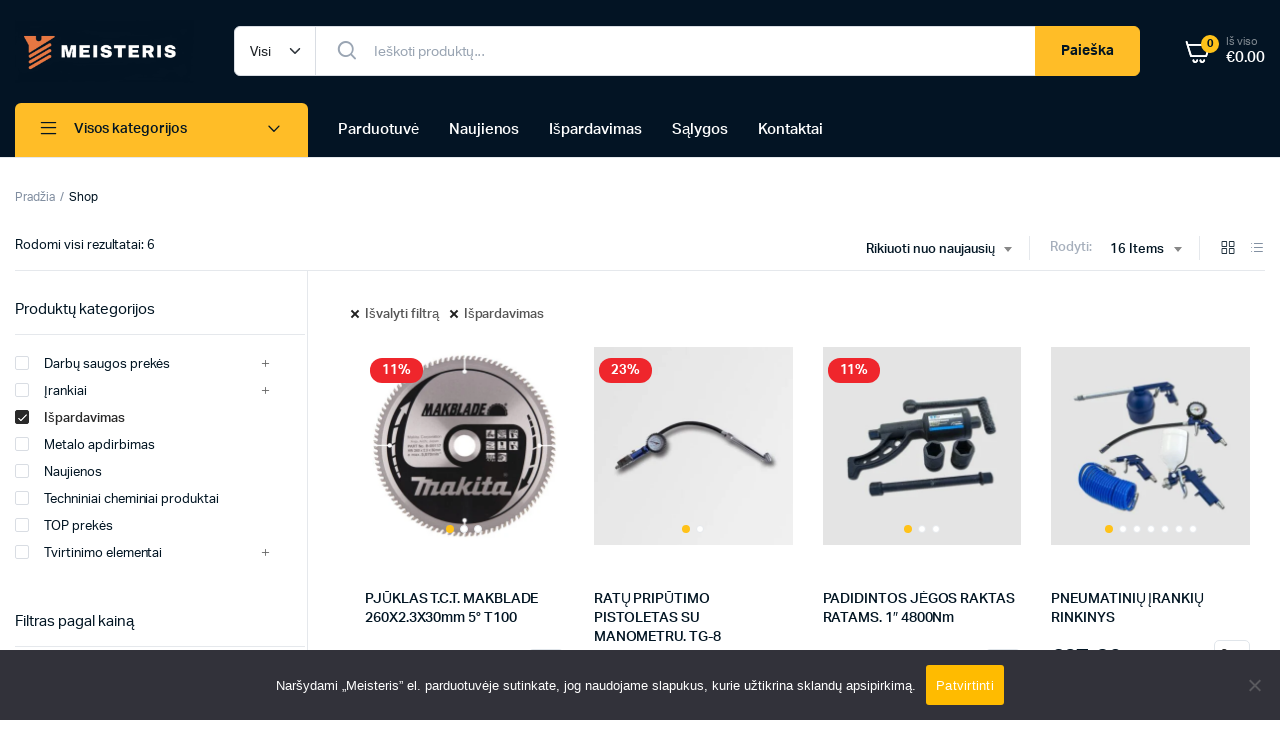

--- FILE ---
content_type: text/html; charset=UTF-8
request_url: https://meisteris.com/shop-2/?filter_cat=151
body_size: 28868
content:
<!DOCTYPE html>
<html lang="lt-LT">
<head>
	<meta charset="UTF-8">
	<meta name="viewport" content="width=device-width, initial-scale=1.0, maximum-scale=1">

	<title>Shop &#8211; UAB Dintecha</title>
<meta name='robots' content='max-image-preview:large' />
<link rel='dns-prefetch' href='//capi-automation.s3.us-east-2.amazonaws.com' />
<link rel='dns-prefetch' href='//www.googletagmanager.com' />
<link rel="alternate" type="application/rss+xml" title="UAB Dintecha &raquo; Įrašų RSS srautas" href="https://meisteris.com/feed/" />
<link rel="alternate" type="application/rss+xml" title="UAB Dintecha &raquo; Komentarų RSS srautas" href="https://meisteris.com/comments/feed/" />
<link rel="alternate" type="application/rss+xml" title="UAB Dintecha &raquo; Produktai RSS srautas" href="https://meisteris.com/shop-2/feed/" />
<style id='wp-img-auto-sizes-contain-inline-css' type='text/css'>
img:is([sizes=auto i],[sizes^="auto," i]){contain-intrinsic-size:3000px 1500px}
/*# sourceURL=wp-img-auto-sizes-contain-inline-css */
</style>

<style id='wp-emoji-styles-inline-css' type='text/css'>

	img.wp-smiley, img.emoji {
		display: inline !important;
		border: none !important;
		box-shadow: none !important;
		height: 1em !important;
		width: 1em !important;
		margin: 0 0.07em !important;
		vertical-align: -0.1em !important;
		background: none !important;
		padding: 0 !important;
	}
/*# sourceURL=wp-emoji-styles-inline-css */
</style>
<link rel='stylesheet' id='wp-block-library-css' href='https://meisteris.com/wp-includes/css/dist/block-library/style.min.css?ver=6.9' type='text/css' media='all' />
<style id='classic-theme-styles-inline-css' type='text/css'>
/*! This file is auto-generated */
.wp-block-button__link{color:#fff;background-color:#32373c;border-radius:9999px;box-shadow:none;text-decoration:none;padding:calc(.667em + 2px) calc(1.333em + 2px);font-size:1.125em}.wp-block-file__button{background:#32373c;color:#fff;text-decoration:none}
/*# sourceURL=/wp-includes/css/classic-themes.min.css */
</style>
<style id='global-styles-inline-css' type='text/css'>
:root{--wp--preset--aspect-ratio--square: 1;--wp--preset--aspect-ratio--4-3: 4/3;--wp--preset--aspect-ratio--3-4: 3/4;--wp--preset--aspect-ratio--3-2: 3/2;--wp--preset--aspect-ratio--2-3: 2/3;--wp--preset--aspect-ratio--16-9: 16/9;--wp--preset--aspect-ratio--9-16: 9/16;--wp--preset--color--black: #000000;--wp--preset--color--cyan-bluish-gray: #abb8c3;--wp--preset--color--white: #ffffff;--wp--preset--color--pale-pink: #f78da7;--wp--preset--color--vivid-red: #cf2e2e;--wp--preset--color--luminous-vivid-orange: #ff6900;--wp--preset--color--luminous-vivid-amber: #fcb900;--wp--preset--color--light-green-cyan: #7bdcb5;--wp--preset--color--vivid-green-cyan: #00d084;--wp--preset--color--pale-cyan-blue: #8ed1fc;--wp--preset--color--vivid-cyan-blue: #0693e3;--wp--preset--color--vivid-purple: #9b51e0;--wp--preset--gradient--vivid-cyan-blue-to-vivid-purple: linear-gradient(135deg,rgb(6,147,227) 0%,rgb(155,81,224) 100%);--wp--preset--gradient--light-green-cyan-to-vivid-green-cyan: linear-gradient(135deg,rgb(122,220,180) 0%,rgb(0,208,130) 100%);--wp--preset--gradient--luminous-vivid-amber-to-luminous-vivid-orange: linear-gradient(135deg,rgb(252,185,0) 0%,rgb(255,105,0) 100%);--wp--preset--gradient--luminous-vivid-orange-to-vivid-red: linear-gradient(135deg,rgb(255,105,0) 0%,rgb(207,46,46) 100%);--wp--preset--gradient--very-light-gray-to-cyan-bluish-gray: linear-gradient(135deg,rgb(238,238,238) 0%,rgb(169,184,195) 100%);--wp--preset--gradient--cool-to-warm-spectrum: linear-gradient(135deg,rgb(74,234,220) 0%,rgb(151,120,209) 20%,rgb(207,42,186) 40%,rgb(238,44,130) 60%,rgb(251,105,98) 80%,rgb(254,248,76) 100%);--wp--preset--gradient--blush-light-purple: linear-gradient(135deg,rgb(255,206,236) 0%,rgb(152,150,240) 100%);--wp--preset--gradient--blush-bordeaux: linear-gradient(135deg,rgb(254,205,165) 0%,rgb(254,45,45) 50%,rgb(107,0,62) 100%);--wp--preset--gradient--luminous-dusk: linear-gradient(135deg,rgb(255,203,112) 0%,rgb(199,81,192) 50%,rgb(65,88,208) 100%);--wp--preset--gradient--pale-ocean: linear-gradient(135deg,rgb(255,245,203) 0%,rgb(182,227,212) 50%,rgb(51,167,181) 100%);--wp--preset--gradient--electric-grass: linear-gradient(135deg,rgb(202,248,128) 0%,rgb(113,206,126) 100%);--wp--preset--gradient--midnight: linear-gradient(135deg,rgb(2,3,129) 0%,rgb(40,116,252) 100%);--wp--preset--font-size--small: 13px;--wp--preset--font-size--medium: 20px;--wp--preset--font-size--large: 36px;--wp--preset--font-size--x-large: 42px;--wp--preset--spacing--20: 0.44rem;--wp--preset--spacing--30: 0.67rem;--wp--preset--spacing--40: 1rem;--wp--preset--spacing--50: 1.5rem;--wp--preset--spacing--60: 2.25rem;--wp--preset--spacing--70: 3.38rem;--wp--preset--spacing--80: 5.06rem;--wp--preset--shadow--natural: 6px 6px 9px rgba(0, 0, 0, 0.2);--wp--preset--shadow--deep: 12px 12px 50px rgba(0, 0, 0, 0.4);--wp--preset--shadow--sharp: 6px 6px 0px rgba(0, 0, 0, 0.2);--wp--preset--shadow--outlined: 6px 6px 0px -3px rgb(255, 255, 255), 6px 6px rgb(0, 0, 0);--wp--preset--shadow--crisp: 6px 6px 0px rgb(0, 0, 0);}:where(.is-layout-flex){gap: 0.5em;}:where(.is-layout-grid){gap: 0.5em;}body .is-layout-flex{display: flex;}.is-layout-flex{flex-wrap: wrap;align-items: center;}.is-layout-flex > :is(*, div){margin: 0;}body .is-layout-grid{display: grid;}.is-layout-grid > :is(*, div){margin: 0;}:where(.wp-block-columns.is-layout-flex){gap: 2em;}:where(.wp-block-columns.is-layout-grid){gap: 2em;}:where(.wp-block-post-template.is-layout-flex){gap: 1.25em;}:where(.wp-block-post-template.is-layout-grid){gap: 1.25em;}.has-black-color{color: var(--wp--preset--color--black) !important;}.has-cyan-bluish-gray-color{color: var(--wp--preset--color--cyan-bluish-gray) !important;}.has-white-color{color: var(--wp--preset--color--white) !important;}.has-pale-pink-color{color: var(--wp--preset--color--pale-pink) !important;}.has-vivid-red-color{color: var(--wp--preset--color--vivid-red) !important;}.has-luminous-vivid-orange-color{color: var(--wp--preset--color--luminous-vivid-orange) !important;}.has-luminous-vivid-amber-color{color: var(--wp--preset--color--luminous-vivid-amber) !important;}.has-light-green-cyan-color{color: var(--wp--preset--color--light-green-cyan) !important;}.has-vivid-green-cyan-color{color: var(--wp--preset--color--vivid-green-cyan) !important;}.has-pale-cyan-blue-color{color: var(--wp--preset--color--pale-cyan-blue) !important;}.has-vivid-cyan-blue-color{color: var(--wp--preset--color--vivid-cyan-blue) !important;}.has-vivid-purple-color{color: var(--wp--preset--color--vivid-purple) !important;}.has-black-background-color{background-color: var(--wp--preset--color--black) !important;}.has-cyan-bluish-gray-background-color{background-color: var(--wp--preset--color--cyan-bluish-gray) !important;}.has-white-background-color{background-color: var(--wp--preset--color--white) !important;}.has-pale-pink-background-color{background-color: var(--wp--preset--color--pale-pink) !important;}.has-vivid-red-background-color{background-color: var(--wp--preset--color--vivid-red) !important;}.has-luminous-vivid-orange-background-color{background-color: var(--wp--preset--color--luminous-vivid-orange) !important;}.has-luminous-vivid-amber-background-color{background-color: var(--wp--preset--color--luminous-vivid-amber) !important;}.has-light-green-cyan-background-color{background-color: var(--wp--preset--color--light-green-cyan) !important;}.has-vivid-green-cyan-background-color{background-color: var(--wp--preset--color--vivid-green-cyan) !important;}.has-pale-cyan-blue-background-color{background-color: var(--wp--preset--color--pale-cyan-blue) !important;}.has-vivid-cyan-blue-background-color{background-color: var(--wp--preset--color--vivid-cyan-blue) !important;}.has-vivid-purple-background-color{background-color: var(--wp--preset--color--vivid-purple) !important;}.has-black-border-color{border-color: var(--wp--preset--color--black) !important;}.has-cyan-bluish-gray-border-color{border-color: var(--wp--preset--color--cyan-bluish-gray) !important;}.has-white-border-color{border-color: var(--wp--preset--color--white) !important;}.has-pale-pink-border-color{border-color: var(--wp--preset--color--pale-pink) !important;}.has-vivid-red-border-color{border-color: var(--wp--preset--color--vivid-red) !important;}.has-luminous-vivid-orange-border-color{border-color: var(--wp--preset--color--luminous-vivid-orange) !important;}.has-luminous-vivid-amber-border-color{border-color: var(--wp--preset--color--luminous-vivid-amber) !important;}.has-light-green-cyan-border-color{border-color: var(--wp--preset--color--light-green-cyan) !important;}.has-vivid-green-cyan-border-color{border-color: var(--wp--preset--color--vivid-green-cyan) !important;}.has-pale-cyan-blue-border-color{border-color: var(--wp--preset--color--pale-cyan-blue) !important;}.has-vivid-cyan-blue-border-color{border-color: var(--wp--preset--color--vivid-cyan-blue) !important;}.has-vivid-purple-border-color{border-color: var(--wp--preset--color--vivid-purple) !important;}.has-vivid-cyan-blue-to-vivid-purple-gradient-background{background: var(--wp--preset--gradient--vivid-cyan-blue-to-vivid-purple) !important;}.has-light-green-cyan-to-vivid-green-cyan-gradient-background{background: var(--wp--preset--gradient--light-green-cyan-to-vivid-green-cyan) !important;}.has-luminous-vivid-amber-to-luminous-vivid-orange-gradient-background{background: var(--wp--preset--gradient--luminous-vivid-amber-to-luminous-vivid-orange) !important;}.has-luminous-vivid-orange-to-vivid-red-gradient-background{background: var(--wp--preset--gradient--luminous-vivid-orange-to-vivid-red) !important;}.has-very-light-gray-to-cyan-bluish-gray-gradient-background{background: var(--wp--preset--gradient--very-light-gray-to-cyan-bluish-gray) !important;}.has-cool-to-warm-spectrum-gradient-background{background: var(--wp--preset--gradient--cool-to-warm-spectrum) !important;}.has-blush-light-purple-gradient-background{background: var(--wp--preset--gradient--blush-light-purple) !important;}.has-blush-bordeaux-gradient-background{background: var(--wp--preset--gradient--blush-bordeaux) !important;}.has-luminous-dusk-gradient-background{background: var(--wp--preset--gradient--luminous-dusk) !important;}.has-pale-ocean-gradient-background{background: var(--wp--preset--gradient--pale-ocean) !important;}.has-electric-grass-gradient-background{background: var(--wp--preset--gradient--electric-grass) !important;}.has-midnight-gradient-background{background: var(--wp--preset--gradient--midnight) !important;}.has-small-font-size{font-size: var(--wp--preset--font-size--small) !important;}.has-medium-font-size{font-size: var(--wp--preset--font-size--medium) !important;}.has-large-font-size{font-size: var(--wp--preset--font-size--large) !important;}.has-x-large-font-size{font-size: var(--wp--preset--font-size--x-large) !important;}
:where(.wp-block-post-template.is-layout-flex){gap: 1.25em;}:where(.wp-block-post-template.is-layout-grid){gap: 1.25em;}
:where(.wp-block-term-template.is-layout-flex){gap: 1.25em;}:where(.wp-block-term-template.is-layout-grid){gap: 1.25em;}
:where(.wp-block-columns.is-layout-flex){gap: 2em;}:where(.wp-block-columns.is-layout-grid){gap: 2em;}
:root :where(.wp-block-pullquote){font-size: 1.5em;line-height: 1.6;}
/*# sourceURL=global-styles-inline-css */
</style>
<link rel='stylesheet' id='contact-form-7-css' href='https://meisteris.com/wp-content/plugins/contact-form-7/includes/css/styles.css?ver=6.1.4' type='text/css' media='all' />
<link rel='stylesheet' id='cookie-notice-front-css' href='https://meisteris.com/wp-content/plugins/cookie-notice/css/front.min.css?ver=2.5.11' type='text/css' media='all' />
<style id='woocommerce-inline-inline-css' type='text/css'>
.woocommerce form .form-row .required { visibility: visible; }
/*# sourceURL=woocommerce-inline-inline-css */
</style>
<link rel='stylesheet' id='klb-single-ajax-css' href='https://meisteris.com/wp-content/plugins/machic-core/woocommerce-filter/single-ajax/css/single-ajax.css?ver=1.0' type='text/css' media='all' />
<link rel='stylesheet' id='machic-ajax-search-css' href='https://meisteris.com/wp-content/plugins/machic-core/woocommerce-filter/ajax-search/css/ajax-search.css?ver=1.0' type='text/css' media='all' />
<link rel='stylesheet' id='machic-typekit-css' href='https://meisteris.com/wp-content/themes/machic/assets/css/typekit.css?ver=1.5.6' type='text/css' media='all' />
<link rel='stylesheet' id='bootstrap-css' href='https://meisteris.com/wp-content/themes/machic/assets/css/bootstrap.min.css?ver=1.5.6' type='text/css' media='all' />
<link rel='stylesheet' id='select2-css' href='https://meisteris.com/wp-content/plugins/woocommerce/assets/css/select2.css?ver=10.4.3' type='text/css' media='all' />
<link rel='stylesheet' id='machic-base-css' href='https://meisteris.com/wp-content/themes/machic/assets/css/base.css?ver=1.5.6' type='text/css' media='all' />
<link rel='stylesheet' id='machic-klbicon-css' href='https://meisteris.com/wp-content/themes/machic/assets/css/klbicon.css?ver=1.5.6' type='text/css' media='all' />
<link rel='stylesheet' id='machic-style-css' href='https://meisteris.com/wp-content/themes/machic-child/style.css?ver=6.9' type='text/css' media='all' />
<link rel='stylesheet' id='parent-style-css' href='https://meisteris.com/wp-content/themes/machic/style.css?ver=6.9' type='text/css' media='all' />
<link rel='stylesheet' id='machic-child-style-css' href='https://meisteris.com/wp-content/themes/machic-child/style.css?ver=1.1.8' type='text/css' media='all' />
<script type="text/template" id="tmpl-variation-template">
	<div class="woocommerce-variation-description">{{{ data.variation.variation_description }}}</div>
	<div class="woocommerce-variation-price">{{{ data.variation.price_html }}}</div>
	<div class="woocommerce-variation-availability">{{{ data.variation.availability_html }}}</div>
</script>
<script type="text/template" id="tmpl-unavailable-variation-template">
	<p role="alert">Deja, šis produktas neprieinamas. Pasirinkite kitokią kombinaciją.</p>
</script>
<script type="text/javascript" id="cookie-notice-front-js-before">
/* <![CDATA[ */
var cnArgs = {"ajaxUrl":"https:\/\/meisteris.com\/wp-admin\/admin-ajax.php","nonce":"49ddfcde1f","hideEffect":"fade","position":"bottom","onScroll":false,"onScrollOffset":100,"onClick":false,"cookieName":"cookie_notice_accepted","cookieTime":2592000,"cookieTimeRejected":2592000,"globalCookie":false,"redirection":false,"cache":true,"revokeCookies":false,"revokeCookiesOpt":"automatic"};

//# sourceURL=cookie-notice-front-js-before
/* ]]> */
</script>
<script type="text/javascript" src="https://meisteris.com/wp-content/plugins/cookie-notice/js/front.min.js?ver=2.5.11" id="cookie-notice-front-js"></script>
<script type="text/javascript" src="https://meisteris.com/wp-includes/js/jquery/jquery.min.js?ver=3.7.1" id="jquery-core-js"></script>
<script type="text/javascript" src="https://meisteris.com/wp-includes/js/jquery/jquery-migrate.min.js?ver=3.4.1" id="jquery-migrate-js"></script>
<script type="text/javascript" src="https://meisteris.com/wp-content/plugins/woocommerce/assets/js/jquery-blockui/jquery.blockUI.min.js?ver=2.7.0-wc.10.4.3" id="wc-jquery-blockui-js" defer="defer" data-wp-strategy="defer"></script>
<script type="text/javascript" id="wc-add-to-cart-js-extra">
/* <![CDATA[ */
var wc_add_to_cart_params = {"ajax_url":"/wp-admin/admin-ajax.php","wc_ajax_url":"/?wc-ajax=%%endpoint%%","i18n_view_cart":"Krep\u0161elis","cart_url":"https://meisteris.com/cart-2/","is_cart":"","cart_redirect_after_add":"no"};
//# sourceURL=wc-add-to-cart-js-extra
/* ]]> */
</script>
<script type="text/javascript" src="https://meisteris.com/wp-content/plugins/woocommerce/assets/js/frontend/add-to-cart.min.js?ver=10.4.3" id="wc-add-to-cart-js" defer="defer" data-wp-strategy="defer"></script>
<script type="text/javascript" src="https://meisteris.com/wp-content/plugins/woocommerce/assets/js/js-cookie/js.cookie.min.js?ver=2.1.4-wc.10.4.3" id="wc-js-cookie-js" defer="defer" data-wp-strategy="defer"></script>
<script type="text/javascript" id="woocommerce-js-extra">
/* <![CDATA[ */
var woocommerce_params = {"ajax_url":"/wp-admin/admin-ajax.php","wc_ajax_url":"/?wc-ajax=%%endpoint%%","i18n_password_show":"Rodyti slapta\u017eod\u012f","i18n_password_hide":"Sl\u0117pti slapta\u017eod\u012f"};
//# sourceURL=woocommerce-js-extra
/* ]]> */
</script>
<script type="text/javascript" src="https://meisteris.com/wp-content/plugins/woocommerce/assets/js/frontend/woocommerce.min.js?ver=10.4.3" id="woocommerce-js" defer="defer" data-wp-strategy="defer"></script>
<script type="text/javascript" src="https://meisteris.com/wp-content/plugins/machic-core/woocommerce-filter/load-more/js/infinite-scroll.js?ver=6.9" id="machic-load-more-js"></script>
<script type="text/javascript" src="https://meisteris.com/wp-content/plugins/machic-core/woocommerce-filter/single-ajax/js/single-ajax.js?ver=1.0" id="klb-single-ajax-js"></script>
<script type="text/javascript" id="wc-cart-fragments-js-extra">
/* <![CDATA[ */
var wc_cart_fragments_params = {"ajax_url":"/wp-admin/admin-ajax.php","wc_ajax_url":"/?wc-ajax=%%endpoint%%","cart_hash_key":"wc_cart_hash_9abfe3ed53ccb68c2924460b7e11b5c3","fragment_name":"wc_fragments_9abfe3ed53ccb68c2924460b7e11b5c3","request_timeout":"5000"};
//# sourceURL=wc-cart-fragments-js-extra
/* ]]> */
</script>
<script type="text/javascript" src="https://meisteris.com/wp-content/plugins/woocommerce/assets/js/frontend/cart-fragments.min.js?ver=10.4.3" id="wc-cart-fragments-js" defer="defer" data-wp-strategy="defer"></script>
<script type="text/javascript" id="machic-ajax-search-js-extra">
/* <![CDATA[ */
var machicsearch = {"ajaxurl":"https://meisteris.com/wp-admin/admin-ajax.php"};
//# sourceURL=machic-ajax-search-js-extra
/* ]]> */
</script>
<script type="text/javascript" src="https://meisteris.com/wp-content/plugins/machic-core/woocommerce-filter/ajax-search/js/ajax-search.js?ver=1.0" id="machic-ajax-search-js"></script>
<script type="text/javascript" src="https://meisteris.com/wp-includes/js/underscore.min.js?ver=1.13.7" id="underscore-js"></script>
<script type="text/javascript" id="wp-util-js-extra">
/* <![CDATA[ */
var _wpUtilSettings = {"ajax":{"url":"/wp-admin/admin-ajax.php"}};
//# sourceURL=wp-util-js-extra
/* ]]> */
</script>
<script type="text/javascript" src="https://meisteris.com/wp-includes/js/wp-util.min.js?ver=6.9" id="wp-util-js"></script>
<script type="text/javascript" id="wc-add-to-cart-variation-js-extra">
/* <![CDATA[ */
var wc_add_to_cart_variation_params = {"wc_ajax_url":"/?wc-ajax=%%endpoint%%","i18n_no_matching_variations_text":"Deja, J\u016bs\u0173 u\u017eklausos neatitiko jokie produktai. Pasirinkite kitoki\u0105 kombinacij\u0105.","i18n_make_a_selection_text":"Pasirinkite produkto savybes prie\u0161 prid\u0117dami \u0161\u012f produkt\u0105 \u012f savo krep\u0161el\u012f.","i18n_unavailable_text":"Deja, \u0161is produktas neprieinamas. Pasirinkite kitoki\u0105 kombinacij\u0105.","i18n_reset_alert_text":"Your selection has been reset. Please select some product options before adding this product to your cart."};
//# sourceURL=wc-add-to-cart-variation-js-extra
/* ]]> */
</script>
<script type="text/javascript" src="https://meisteris.com/wp-content/plugins/woocommerce/assets/js/frontend/add-to-cart-variation.min.js?ver=10.4.3" id="wc-add-to-cart-variation-js" defer="defer" data-wp-strategy="defer"></script>
<script type="text/javascript" src="https://meisteris.com/wp-content/themes/machic/includes/pjax/js/helpers.js?ver=1.0" id="pjax-helpers-js"></script>
<script type="text/javascript" src="https://meisteris.com/wp-content/themes/machic/includes/pjax/js/pjax.js?ver=1.0" id="pjax-js"></script>
<script type="text/javascript" src="https://meisteris.com/wp-content/themes/machic/includes/pjax/js/wc/filterdropdown.js?ver=1.0" id="machic-filterdropdown-js"></script>
<script type="text/javascript" src="https://meisteris.com/wp-content/themes/machic/includes/pjax/js/wc/sortByWidget.js?ver=1.0" id="machic-sortByWidget-js"></script>
<script type="text/javascript" src="https://meisteris.com/wp-content/themes/machic/includes/pjax/js/wc/perpage.js?ver=1.0" id="machic-perpage-js"></script>
<script type="text/javascript" src="https://meisteris.com/wp-content/themes/machic/includes/pjax/js/wc/woocommercePriceSlider.js?ver=1.0" id="machic-woocommercePriceSlider-js"></script>
<link rel="https://api.w.org/" href="https://meisteris.com/wp-json/" /><link rel="EditURI" type="application/rsd+xml" title="RSD" href="https://meisteris.com/xmlrpc.php?rsd" />
<meta name="generator" content="WordPress 6.9" />
<meta name="generator" content="WooCommerce 10.4.3" />
<meta name="generator" content="Site Kit by Google 1.170.0" /><meta name="ti-site-data" content="eyJyIjoiMTowITc6MCEzMDowIiwibyI6Imh0dHBzOlwvXC9tZWlzdGVyaXMuY29tXC93cC1hZG1pblwvYWRtaW4tYWpheC5waHA/YWN0aW9uPXRpX29ubGluZV91c2Vyc19nb29nbGUmYW1wO3A9JTJGc2hvcC0yJTJGJTNGZmlsdGVyX2NhdCUzRDE1MSZhbXA7X3dwbm9uY2U9ODAwMDI1MjAxYyJ9" />
<style type="text/css">
@media(max-width:64rem){
	header.sticky-header {
		position: fixed;
		top: 0;
		left: 0;
		right: 0;
		background: #fff;
	}	
}




:root {
    --color-primary: #2a2a2a;
}

:root {
    --color-secondary: #ffc219;
}
.site-header .header-addons-icon .button-count ,
.site-footer .footer-newsletter .site-newsletter .subscribe-form button{
	background-color: #ffc219 ;
}

:root {
    --color-link: #2a2a2a;
}

:root {
	--color-shop-button: #2a2a2a;
}

:root {
	--color-shop-button-active: #ffbd27;
}

:root {
	--color-theme-danger: #ef262c;
}

:root {
	--color-theme-warning: #ff5c00;
}


:root {
	--color-theme-light: #f2f3f5;
}

.header-type1 .header-top   {
	background-color: ;
	color: ;
}

.header-type1 .header-top .site-menu .menu .sub-menu a{
	 color: ;
}

.header-type1 .header-top .site-menu .menu > li > a:hover:hover , .header-type1 .header-top .site-menu .menu .sub-menu a:hover ,
.header-type1 .header-top .site-menu .menu > li.menu-item-has-children:hover > a {
	color: ;
}

.header-type1 .header-main , .header-type1 .header-nav,
.header-type1 .header-mobile{
	background-color: ;
}

.header-type1 .header-addons-text .primary-text , .header-type1 .site-menu.primary .menu > li > a ,
.header-type1 .header-nav .site-menu .menu .sub-menu a , .header-type1 .header-addons-text .sub-text ,
.header-type1 .header-nav .site-menu .menu > .menu-item.current-menu-item > a ,
.header-type1 .discount-products .discount-banner-text .small-text,
.header-type1 .discount-products .discount-banner-text .main-text ,
.header-type1 .discount-products .discount-banner-arrow{
	color: ;
}

.header-type1 .header-nav .site-menu .menu > li > a:hover , .header-type1 .header-nav .site-menu .menu .sub-menu a:hover , 
.header-type1 .header-nav .site-menu .menu > li.menu-item-has-children:hover > a ,
.header-type1 .header-nav .site-menu .menu .sub-menu .menu-item-has-children:hover > a{
	color: ;
}

.header-type1 .header-addons-icon{
	color: ;
}

.header-type1 .header-nav .site-menu .menu .mega-menu .sub-menu .menu-item-has-children > a{
	color: ;
}

.header-type1 .header-addons-icon .button-count{
	background-color: ;
}

.header-type1 .site-departments.large .site-departments-wrapper > a{
	background-color: ;
	color: ;
}

.header-type1 .site-departments .departments-menu{
	background-color: ;
	color: ;
}

.header-type1 .site-departments .departments-menu > li > a:hover , .header-type1 .site-departments .departments-menu .sub-menu a:hover{
	color: ;
}

.header-type1 .site-departments .departments-menu > li + li{
	border-top-color: ;
}

.header-type1 .site-departments .departments-menu .sub-menu li.menu-item-has-children > a{
	color: ;
}

.header-type1 .header-main .input-search-button button{
	background-color: ;
	border-color: ;
	color: ;
}

.klb-type2 .header-top {
	background-color: ;
	color: ;
}

.klb-type2 .header-top .site-menu .menu .sub-menu a{
	 color: ;
}

.klb-type2 .header-top .site-menu .menu > li > a:hover ,
.klb-type2 .header-top .site-menu .menu .sub-menu a:hover ,
.klb-type2 .header-top .site-menu .menu > li.menu-item-has-children:hover > a {
	color: ;
}

.klb-type2 .header-main,
.klb-type2 .header-mobile{
	background-color: ;
}

.klb-type2 .header-addons-text .primary-text, .klb-type2 .header-main .site-menu.primary .menu > li > a,
.klb-type2 .header-main .site-menu.horizontal .menu .sub-menu a, .klb-type2 .header-addons-text .sub-text {
	color: ;
}

.klb-type2 .header-main .site-menu.primary .menu > li > a:hover , 
.klb-type2 .header-main .site-menu.horizontal .menu .sub-menu a:hover {
	color: ;
}

.klb-type2 .header-main .header-addons-icon{
	color: ;
}

.klb-type2 .header-addons-icon .button-count{
	background-color: ;
}

.klb-type2 .header-search-column{
	background-color: ;
	color: ;
}

.klb-type2 .header-search-column .site-search > span:hover{
	color: ;
}

.klb-type2 .site-menu.horizontal .menu .mega-menu > .sub-menu > .menu-item > a{
	color: ;
}

.klb-type2 .site-departments.large .site-departments-wrapper > a{
	background-color: ;
	color: ;
}

.klb-type2 .site-departments .departments-menu{
	background-color: ;
	color: ;
}

.klb-type2 .site-departments .departments-menu > li > a:hover ,
.klb-type2 .site-departments .departments-menu .sub-menu a:hover{
	color: ;
}

.klb-type2 .site-departments .departments-menu > li + li{
	border-top-color: ;
}

.klb-type2 .site-departments .departments-menu .sub-menu li.menu-item-has-children > a{
	color: ;
}

.klb-type2 .header-search-column .input-search-button button{
	background-color: ;
	border-color: ;
	color: ;
}

.header-type3 .header-top   {
	background-color: ;
}

.header-type3 .header-top .site-menu .menu > li > a{
	 color: ;
}

.header-type3 .header-top .site-menu .menu > li > a:hover , 
.header-type3 .header-top .site-menu .menu > li.menu-item-has-children:hover > a
{
	color: ;
}

.header-type3 .header-top .site-menu .menu .sub-menu a{
	 color: ;
}

.header-type3  .header-top .site-menu .menu .sub-menu a:hover{
	 color: #ffbd27;
}

.header-type3 .header-main , .header-type3  .header-nav{
	background-color: ;
}

.header-type3 .header-mobile{
	background-color: #031424;
}

.header-type3 .header-addons-text , .header-type3 .header-nav .site-menu .menu > li > a , 
.header-type3 .header-nav .site-menu .menu > .menu-item.current-menu-item > a ,
.header-type3 .discount-products .discount-banner-text .small-text,
.header-type3 .discount-products .discount-banner-text .main-text ,
.header-type3 .discount-products .discount-banner-arrow{
	color: #fff;
}
.header-type3 .header-nav .site-menu .menu > li.menu-item-has-children:hover > a , 
.header-type3 .header-nav  .site-menu .menu > li > a:hover{
	color: ;
}

.header-type3 .header-nav .site-menu .menu .mega-menu .sub-menu .menu-item-has-children > a{
	color: #ffbd27;
}

.header-type3 .header-nav .site-menu .menu .sub-menu a{
	color: ;
}

.header-type3 .header-nav .site-menu .menu .sub-menu a:hover ,
.header-type3  .header-nav .site-menu .menu .sub-menu .menu-item-has-children:hover > a{
	color: #ffbd27;
}

.header-type3 .header-addons-icon{
	color: #ffffff;
}

.header-type3 .header-addons-icon .button-count{
	background-color: ;
}

.header-type3 .site-departments.large .site-departments-wrapper > a{
	background-color:  !important;
	color: ;
}

.header-type3 .site-departments .departments-menu{
	background-color: ;
	color: ;
}

.header-type3 .site-departments .departments-menu > li > a:hover ,
 .header-type3 .site-departments .departments-menu .sub-menu a:hover{
	color: ;
}

.header-type3 .site-departments .departments-menu > li + li{
	border-top-color: ;
}

.header-type3 .site-departments .departments-menu .sub-menu li.menu-item-has-children > a{
	color: #ffbd27;
}

.header-type3 .header-main .input-search-button button{
	background-color: ;
	border-color: ;
	color: ;
}

.klb-type4 .header-top   {
	background-color: ;
}

.klb-type4 .header-top .site-menu .menu > li > a{
	 color: ;
}

.klb-type4 .header-top .site-menu .menu > li > a:hover , 
.klb-type4 .header-top .site-menu .menu > li.menu-item-has-children:hover > a ,
{
	color: ;
}

.klb-type4 .header-top .site-menu .menu .sub-menu a{
	 color: ;
}

.klb-type4  .header-top .site-menu .menu .sub-menu a:hover{
	 color: ;
}

.klb-type4 .header-main{
	background-color: ;
}

.klb-type4 .header-mobile{
	background-color: ;
}

.klb-type4 .header-addons-text .primary-text, .klb-type4 .header-main .site-menu.primary .menu > li > a,
.klb-type4 .header-addons-text .sub-text {
	color: ;
}

.klb-type4 .custom-color-dark .site-menu .menu > li.menu-item-has-children:hover > a ,
.klb-type4  .custom-color-dark .site-menu .menu > li > a:hover
{
	color: ;
}

.klb-type4 .header-main .header-addons-icon{
	color: ;
}

.klb-type4 .header-addons-icon .button-count{
	background-color: ;
}

.klb-type4 .header-search-column .input-search-button button{
	background-color: ;
	border-color: ;
	color: ;
}

.klb-type4 .header-search-column{
	background-color: ;
	color: ;
}

.klb-type4 .header-search-column .site-search > span:hover{
	color: ;
}

.klb-type4 .site-departments.large .site-departments-wrapper > a{
	background-color: ;
	color: ;
}

.klb-type4 .site-departments .departments-menu{
	background-color: ;
	color: ;
}

.klb-type4 .site-departments .departments-menu > li > a:hover ,
.klb-type4 .site-departments .departments-menu .sub-menu a:hover{
	color: ;
}

.klb-type4 .site-departments .departments-menu > li + li{
	border-top-color: ;
}

.klb-type4 .site-departments .departments-menu .sub-menu li.menu-item-has-children > a{
	color: ;
}

.klb-type4 .site-menu.horizontal .menu .mega-menu > .sub-menu > .menu-item > a{
	color: ;
}

.klb-type4 .custom-color-dark.header-main .site-menu .sub-menu a{
	color: ;
}

.klb-type4 .custom-color-dark.header-main .site-menu .menu .sub-menu a:hover ,
.klb-type4  .custom-color-dark.header-main .site-menu .menu .sub-menu .menu-item-has-children:hover > a{
	color: ;
}

.discount-products .discount-products-header h4.entry-title{
	color: ;
}

.discount-products .discount-products-header h4.entry-title:hover{
	color: ;
}

.site-header .discount-products-header p{
	color: ;
}

.site-header .discount-products-header p:hover{
	color: ;
}

.site-footer .footer-newsletter{
	background-color: #0d0d0d;
}

.site-footer .footer-newsletter .site-newsletter .entry-title{
	color: ;
}

.site-footer .footer-newsletter .site-newsletter .entry-title:hover{
	color: ;
}

.site-footer .footer-newsletter .site-newsletter .entry-description p{
	color: ;
}

.site-footer .footer-newsletter .site-newsletter .entry-description p:hover{
	color: ;
}

.site-footer .footer-newsletter .site-newsletter .entry-description p strong{
	color: ;
}

.site-footer .footer-newsletter .site-newsletter .entry-description p strong:hover{
	color: ;
}

.site-footer .footer-widgets{
	background-color: ;
}

.site-footer .footer-widgets .widget-title{
	color: ;
}

.site-footer .footer-widgets .widget-title:hover{
	color: ;
}

.site-footer .footer-widgets .widget ul li a,
.site-footer .footer-widgets .widget,
.site-footer .footer-widgets .widget a{
	color: ;
}

.site-footer .footer-widgets .widget ul li a:hover,
.site-footer .footer-widgets .widget a:hover{
	color: ;
}

.site-footer .footer-copyright .site-copyright,
.site-footer .footer-copyright .site-copyright a{
	color: ;
}

.site-footer .footer-copyright .site-copyright:hover,
.site-footer .footer-copyright .site-copyright:a{
	color: ;
}

.site-footer .footer-details .site-details .tags li a ,
.site-footer .footer-details .site-details .tags li::after{
	color: ;
}

.site-footer .footer-details .site-details .tags li a:hover{
	color: ;
}

.footer-details , .footer-copyright{
	background-color: ;
}

.footer-details .site-social ul li a{
	background-color: ;
	color: ;
}

.site-footer .footer-row.bordered .container{
	border-top-color: ;
}

.site-header .discount-products .discount-items{
	background-color: ;
}

.mobile-bottom-menu{
	background-color: ;
}
.mobile-bottom-menu .mobile-menu ul li a i{
	color: ;
}

.mobile-bottom-menu .mobile-menu ul li a i:hover{
	color: ;
}

.mobile-bottom-menu .mobile-menu ul li a span{
	color: ;
}

.mobile-bottom-menu .mobile-menu ul li a span:hover{
	color: ;
}

.site-offcanvas{
	background-color: ;
}

.site-offcanvas-header{
	background-color: ;
}

.site-offcanvas .site-menu .menu{
	color: ;
}

.site-offcanvas .site-menu + .site-menu{
	border-top-color: ;
}

.site-offcanvas .site-copyright{
	color: ;
}



</style>
	<noscript><style>.woocommerce-product-gallery{ opacity: 1 !important; }</style></noscript>
	<meta name="generator" content="Elementor 3.34.2; features: additional_custom_breakpoints; settings: css_print_method-external, google_font-enabled, font_display-swap">
			<script  type="text/javascript">
				!function(f,b,e,v,n,t,s){if(f.fbq)return;n=f.fbq=function(){n.callMethod?
					n.callMethod.apply(n,arguments):n.queue.push(arguments)};if(!f._fbq)f._fbq=n;
					n.push=n;n.loaded=!0;n.version='2.0';n.queue=[];t=b.createElement(e);t.async=!0;
					t.src=v;s=b.getElementsByTagName(e)[0];s.parentNode.insertBefore(t,s)}(window,
					document,'script','https://connect.facebook.net/en_US/fbevents.js');
			</script>
			<!-- WooCommerce Facebook Integration Begin -->
			<script  type="text/javascript">

				fbq('init', '649666925877677', {}, {
    "agent": "woocommerce_0-10.4.3-3.5.15"
});

				document.addEventListener( 'DOMContentLoaded', function() {
					// Insert placeholder for events injected when a product is added to the cart through AJAX.
					document.body.insertAdjacentHTML( 'beforeend', '<div class=\"wc-facebook-pixel-event-placeholder\"></div>' );
				}, false );

			</script>
			<!-- WooCommerce Facebook Integration End -->
						<style>
				.e-con.e-parent:nth-of-type(n+4):not(.e-lazyloaded):not(.e-no-lazyload),
				.e-con.e-parent:nth-of-type(n+4):not(.e-lazyloaded):not(.e-no-lazyload) * {
					background-image: none !important;
				}
				@media screen and (max-height: 1024px) {
					.e-con.e-parent:nth-of-type(n+3):not(.e-lazyloaded):not(.e-no-lazyload),
					.e-con.e-parent:nth-of-type(n+3):not(.e-lazyloaded):not(.e-no-lazyload) * {
						background-image: none !important;
					}
				}
				@media screen and (max-height: 640px) {
					.e-con.e-parent:nth-of-type(n+2):not(.e-lazyloaded):not(.e-no-lazyload),
					.e-con.e-parent:nth-of-type(n+2):not(.e-lazyloaded):not(.e-no-lazyload) * {
						background-image: none !important;
					}
				}
			</style>
			<link rel="icon" href="https://meisteris.com/wp-content/uploads/2022/12/cropped-LOGO5-removebg-preview-32x32.png" sizes="32x32" />
<link rel="icon" href="https://meisteris.com/wp-content/uploads/2022/12/cropped-LOGO5-removebg-preview-192x192.png" sizes="192x192" />
<link rel="apple-touch-icon" href="https://meisteris.com/wp-content/uploads/2022/12/cropped-LOGO5-removebg-preview-180x180.png" />
<meta name="msapplication-TileImage" content="https://meisteris.com/wp-content/uploads/2022/12/cropped-LOGO5-removebg-preview-270x270.png" />
		<style type="text/css" id="wp-custom-css">
			.footer-row.footer-details {
    display: none;
}		</style>
		<style id="kirki-inline-styles">.site-brand a img{width:179px;}.site-header .header-mobile .site-brand img{width:135px;}.site-offcanvas-header .site-brand img{width:115px;}.header-type1 .header-top{font-size:12px;}.header-type1 .site-menu.primary a{font-size:15px;}.header-type1 .site-departments .departments-menu a{font-size:13px;}.klb-type2 .header-top{font-size:12px;}.klb-type2 .site-menu.primary a{font-size:15px;}.klb-type2 .site-departments .departments-menu a{font-size:13px;}.header-type3 .header-top{font-size:12px;}.header-type3 .site-menu.primary a{font-size:15px;}.header-type3 .site-departments .departments-menu a{font-size:13px;}.klb-type4 .header-top{font-size:12px;}.klb-type4 .site-menu.primary a{font-size:15px;}.klb-type4 .site-departments .departments-menu a{font-size:13px;}.mobile-bottom-menu .mobile-menu ul li a span{font-size:9px;}.site-footer .footer-newsletter .site-newsletter .entry-title{font-size:22px;}.site-footer .footer-newsletter .site-newsletter .entry-description{font-size:14px;}.site-footer .footer-details .site-details .tags li a{font-size:13px;}.site-footer .footer-copyright .site-copyright{font-size:12px;}</style></head>

<body class="archive post-type-archive post-type-archive-product wp-theme-machic wp-child-theme-machic-child theme-machic cookies-not-set woocommerce-shop woocommerce woocommerce-page woocommerce-no-js klb-bottom-menu  machic-ajax-shop-on elementor-default elementor-kit-14">

	
	<aside class="site-offcanvas">
	<div class="site-scroll">
		<div class="site-offcanvas-row site-offcanvas-header">
			<div class="column left">
				<div class="site-brand">
					<a href="https://meisteris.com/" title="UAB Dintecha">
													<img src="https://meisteris.com/wp-content/uploads/2022/12/MEISTERIS-3-transformed.png" alt="UAB Dintecha">
											
					</a>
				</div><!-- site-brand -->
			</div><!-- column -->
			<div class="column right">
				<div class="site-offcanvas-close">
					<i class="klbth-icon-cancel"></i>
				</div><!-- site-offcanvas-close -->
			</div><!-- column -->
		</div><!-- site-offcanvas-header -->
		<div class="site-offcanvas-row site-offcanvas-body">
			
			<div class="offcanvas-menu-container">
				<div class="offcanvas-menu-wrapper">

																<nav class="site-menu vertical categories">
							<a href="#" class="all-categories">
								<div class="departments-icon"><i class="klbth-icon-menu"></i></div>
								<div class="departments-text">Visos kategorijos</div>
								<div class="departments-arrow"><i class="klbth-icon-nav-arrow-down"></i></div>
							</a>

							<ul id="menu-sidebar-menu" class="menu departments-menu collapse show"><li id="menu-item-3483" class="menu-item menu-item-type-taxonomy menu-item-object-product_cat menu-item-has-children menu-item-3483"><a href="https://meisteris.com/product-category/irankiai/">Įrankiai</a>
<ul class="sub-menu">
	<li id="menu-item-3484" class="menu-item menu-item-type-taxonomy menu-item-object-product_cat menu-item-3484"><a href="https://meisteris.com/product-category/irankiai/akumuliatoriniai-irankiai/">Akumuliatoriniai įrankiai</a></li>
	<li id="menu-item-3485" class="menu-item menu-item-type-taxonomy menu-item-object-product_cat menu-item-3485"><a href="https://meisteris.com/product-category/irankiai/elektriniai-irankiai/">Elektriniai įrankiai</a></li>
	<li id="menu-item-20305" class="menu-item menu-item-type-taxonomy menu-item-object-product_cat menu-item-20305"><a href="https://meisteris.com/product-category/irankiai/verzliarakciai/">Veržliarakčiai</a></li>
	<li id="menu-item-20304" class="menu-item menu-item-type-taxonomy menu-item-object-product_cat menu-item-20304"><a href="https://meisteris.com/product-category/irankiai/irankiu-rinkiniai/">Įrankių rinkiniai</a></li>
	<li id="menu-item-3488" class="menu-item menu-item-type-taxonomy menu-item-object-product_cat menu-item-3488"><a href="https://meisteris.com/product-category/irankiai/mechaniniai-irankiai/">Mechaniniai Įrankiai</a></li>
	<li id="menu-item-3487" class="menu-item menu-item-type-taxonomy menu-item-object-product_cat menu-item-3487"><a href="https://meisteris.com/product-category/irankiai/matavimo-irankiai/">Matavimo įrankiai</a></li>
	<li id="menu-item-3486" class="menu-item menu-item-type-taxonomy menu-item-object-product_cat menu-item-3486"><a href="https://meisteris.com/product-category/irankiai/kiti-irankiai/">Kiti įrankiai</a></li>
</ul>
</li>
<li id="menu-item-3478" class="menu-item menu-item-type-taxonomy menu-item-object-product_cat menu-item-has-children menu-item-3478"><a href="https://meisteris.com/product-category/darbu-saugos-prekes/">Darbų saugos prekės</a>
<ul class="sub-menu">
	<li id="menu-item-3479" class="menu-item menu-item-type-taxonomy menu-item-object-product_cat menu-item-3479"><a href="https://meisteris.com/product-category/darbu-saugos-prekes/darbo-batai/">Darbo batai</a></li>
	<li id="menu-item-3480" class="menu-item menu-item-type-taxonomy menu-item-object-product_cat menu-item-3480"><a href="https://meisteris.com/product-category/darbu-saugos-prekes/darbo-drabuziai/">Darbo drabužiai</a></li>
	<li id="menu-item-3482" class="menu-item menu-item-type-taxonomy menu-item-object-product_cat menu-item-3482"><a href="https://meisteris.com/product-category/darbu-saugos-prekes/pirstines/">Pirštinės</a></li>
	<li id="menu-item-3481" class="menu-item menu-item-type-taxonomy menu-item-object-product_cat menu-item-3481"><a href="https://meisteris.com/product-category/darbu-saugos-prekes/kitos-darbo-apsaugos-prekes/">Kitos darbo apsaugos prekės</a></li>
	<li id="menu-item-3495" class="menu-item menu-item-type-taxonomy menu-item-object-product_cat menu-item-3495"><a href="https://meisteris.com/product-category/techniniai-cheminiai-produktai/">Techniniai cheminiai produktai</a></li>
</ul>
</li>
<li id="menu-item-3496" class="menu-item menu-item-type-taxonomy menu-item-object-product_cat menu-item-has-children menu-item-3496"><a href="https://meisteris.com/product-category/tvirtinimo-elementai/">Tvirtinimo elementai</a>
<ul class="sub-menu">
	<li id="menu-item-3499" class="menu-item menu-item-type-taxonomy menu-item-object-product_cat menu-item-3499"><a href="https://meisteris.com/product-category/tvirtinimo-elementai/varztai/">Varžtai</a></li>
	<li id="menu-item-3500" class="menu-item menu-item-type-taxonomy menu-item-object-product_cat menu-item-3500"><a href="https://meisteris.com/product-category/tvirtinimo-elementai/verzles/">Veržlės</a></li>
	<li id="menu-item-3494" class="menu-item menu-item-type-taxonomy menu-item-object-product_cat menu-item-3494"><a href="https://meisteris.com/product-category/tvirtinimo-elementai/poverzles/">Poveržlės</a></li>
	<li id="menu-item-3498" class="menu-item menu-item-type-taxonomy menu-item-object-product_cat menu-item-3498"><a href="https://meisteris.com/product-category/tvirtinimo-elementai/sriegti-strypai/">Sriegti strypai</a></li>
	<li id="menu-item-3497" class="menu-item menu-item-type-taxonomy menu-item-object-product_cat menu-item-3497"><a href="https://meisteris.com/product-category/tvirtinimo-elementai/sraigtai/">Sraigtai</a></li>
	<li id="menu-item-3492" class="menu-item menu-item-type-taxonomy menu-item-object-product_cat menu-item-3492"><a href="https://meisteris.com/product-category/tvirtinimo-elementai/kitas-tvirtinimas/">Kitas tvirtinimas</a></li>
	<li id="menu-item-3493" class="menu-item menu-item-type-taxonomy menu-item-object-product_cat menu-item-3493"><a href="https://meisteris.com/product-category/tvirtinimo-elementai/mobilaus-serviso-iranga/">Mobilaus serviso įranga</a></li>
</ul>
</li>
<li id="menu-item-3490" class="menu-item menu-item-type-taxonomy menu-item-object-product_cat menu-item-3490"><a href="https://meisteris.com/product-category/naujienos/">Naujienos</a></li>
<li id="menu-item-3489" class="menu-item menu-item-type-taxonomy menu-item-object-product_cat menu-item-3489"><a href="https://meisteris.com/product-category/ispardavimas/">Išpardavimas</a></li>
</ul>						</nav>
					
					<nav class="site-menu vertical primary">
						<ul id="menu-menu-1" class="menu"><li class="mega-menu menu-item menu-item-type-post_type menu-item-object-page current-menu-item current_page_item"><a href="https://meisteris.com/shop-2/"  >Parduotuvė</a></li>
<li class="menu-item menu-item-type-taxonomy menu-item-object-product_cat"><a href="https://meisteris.com/product-category/naujienos/"  >Naujienos</a></li>
<li class="menu-item menu-item-type-taxonomy menu-item-object-product_cat"><a href="https://meisteris.com/product-category/ispardavimas/"  >Išpardavimas</a></li>
<li class="menu-item menu-item-type-post_type menu-item-object-page"><a href="https://meisteris.com/salygos/"  >Sąlygos</a></li>
<li class="menu-item menu-item-type-post_type menu-item-object-page"><a href="https://meisteris.com/contact/"  >Kontaktai</a></li>
</ul>					</nav>

					<nav class="site-menu vertical thirdy">
											</nav>

					<div class="site-copyright">
													<p>Copyright 2023 © Visos teisės saugomos <strong>Meisteris.com</strong>.</p>
											</div><!-- site-copyright -->

				</div><!-- offcanvas-menu-wrapper -->

			</div><!-- offcanvas-menu-container -->

		</div><!-- site-offcanvas-body -->
	</div><!-- site-scroll -->
</aside><!-- site-offcanvas -->


	
			<header id="masthead" class="site-header border-enable header-type3">
	<div class="header-desktop hide-mobile">

		<div class="header-top dark border-disable custom-color-dark">
			<div class="container">
				<div class="header-wrapper">

					<div class="column align-center left">
						<nav class="site-menu horizontal">
													</nav>
					</div><!-- column -->

					<div class="column align-center right">
						<nav class="site-menu horizontal">
													</nav>

					</div><!-- column -->

				</div><!-- header-wrapper -->
			</div><!-- container -->
		</div><!-- header-top -->

		<div class="header-main height-padding custom-color-dark">
			<div class="container">
				<div class="header-wrapper">
					
					<div class="column align-center left">
						<div class="site-brand">
							<a href="https://meisteris.com/" title="UAB Dintecha">
								 
																											<img src="https://meisteris.com/wp-content/uploads/2022/12/MEISTERIS-3-transformed.png" alt="UAB Dintecha">
																								</a>
						</div><!-- site-brand -->
					</div><!-- column -->

					<div class="column align-center right">
							<div class="header-form site-search">
								<form action="https://meisteris.com/" class="search-form" role="search" method="get" id="searchform"><div class="input-group"><div class="input-search-addon"><select class="form-select custom-width" name="product_cat" id="categories"><option class="select-value" value="" selected="selected">Visi</option><option value="darbo-batai">Darbo batai</option><option value="darbo-drabuziai">Darbo drabužiai</option><option value="darbu-saugos-prekes">Darbų saugos prekės</option><option value="irankiai">Įrankiai</option><option value="irankiu-rinkiniai">Įrankių rinkiniai</option><option value="ispardavimas">Išpardavimas</option><option value="kiti-irankiai">Kiti įrankiai</option><option value="kitos-darbo-apsaugos-prekes">Kitos darbo apsaugos prekės</option><option value="mechaniniai-irankiai">Mechaniniai Įrankiai</option><option value="mobilaus-serviso-iranga">Mobilaus serviso įranga</option><option value="naujienos">Naujienos</option><option value="pirstines">Pirštinės</option><option value="techniniai-cheminiai-produktai">Techniniai cheminiai produktai</option><option value="top-prekes">TOP prekės</option><option value="tvirtinimo-elementai">Tvirtinimo elementai</option><option value="verzliarakciai">Veržliarakčiai</option></select></div><!-- input-search-addon --><div class="input-search-field"><i class="klbth-icon-search"></i><input type="search" value="" class="form-control" name="s" placeholder="Ieškoti produktų..." autocomplete="off" ></div><!-- input-search-field --><div class="input-search-button"><button class="btn btn-primary" type="submit">Paieška</button></div><!-- input-search-button --></div><!-- input-group --><input type="hidden" name="post_type" value="product" /></form>			</div><!-- site-search -->



												
												
									<div class="header-addons cart-button">
		<a href="https://meisteris.com/cart-2/">
			<div class="header-addons-icon">
				<i class="klbth-icon-simple-cart"></i>
				<div class="button-count cart-count">0</div>
			</div><!-- header-addons-icon -->
			<div class="header-addons-text hide-mobile">
				<div class="sub-text">Iš viso</div>
				<div class="primary-text cart-subtotal"><span class="woocommerce-Price-amount amount"><bdi><span class="woocommerce-Price-currencySymbol">&euro;</span>0.00</bdi></span></div>
			</div><!-- header-addons-text -->
		</a>
		<div class="cart-dropdown hide">
			<div class="cart-dropdown-wrapper">
				<div class="fl-mini-cart-content">
					
	

	<div class="cart-empty">
		<div class="empty-icon">
			<svg xmlns="http://www.w3.org/2000/svg" viewBox="0 0 512 512"><path d="M460 504H52c-24 0-44-20-44-44V138.4h496v320.8c0 24.8-20 44.8-44 44.8z" fill="#ffbd27"/><path d="M52 472c-6.4 0-12-5.6-12-12V170.4h432v288.8c0 6.4-5.6 12-12 12H52v.8z" fill="#fff"/><path fill="#e1e6e9" d="M18.4 8h462.4v130.4H18.4z"/><g fill="#fff"><path d="M504 138.4h-62.4v-64zM480.8 114.4V8l-39.2 66.4zM8 138.4h62.4v-64z"/><path d="M18.4 8v120l52-53.6z"/></g><g fill="#193651"><path d="M512 138.4c0-1.6-.8-4-2.4-5.6l-20.8-21.6V8c0-4.8-4-8-8-8H18.4c-4 0-8 4-8 8v116.8l-8 8.8c-1.6.8-2.4 3.2-2.4 4.8v320.8C0 488.8 23.2 512 52 512h407.2c28.8 0 52-23.2 52-52V138.4h.8zm-60-65.6l20.8-36v57.6L452 72.8zm20.8 44.8v12.8h-23.2V93.6l23.2 24zM467.2 16l-32 53.6c-.8.8-.8 3.2-.8 4v56.8h-356v-56c0-1.6-.8-3.2-1.6-4.8L35.2 16h432zM26.4 31.2l32.8 42.4L26.4 108V31.2zm36 62.4v36.8h-36l36-36.8zM496 460c0 20-16 36-36 36H52c-20 0-36-16-36-36V146.4h480V460z"/><path d="M372.8 429.6h16v16h-16zM428.8 429.6h16v16h-16zM67.2 429.6h16v16h-16zM123.2 429.6h16v16h-16zM140.8 264.8c5.6 89.6 55.2 160 115.2 160s108.8-70.4 115.2-160c5.6-2.4 9.6-8.8 9.6-15.2 0-9.6-8-17.6-17.6-17.6s-17.6 8-17.6 17.6c0 6.4 3.2 12 8.8 15.2-5.6 81.6-48 144.8-99.2 144.8s-93.6-63.2-99.2-144.8c4.8-3.2 8.8-8.8 8.8-15.2 0-9.6-8-17.6-17.6-17.6s-17.6 8-17.6 17.6c1.6 6.4 5.6 12 11.2 15.2z"/></g></svg>
		</div><!-- empty-icon -->
		<div class="empty-text">Prekių krepšelyje nėra.</div>
	</div><!-- cart-empty -->


				</div>
				
									<div class="cart-noticy">
						Pristatymas per 2-3 d.d.					</div><!-- cart-noticy -->
							</div><!-- cart-dropdown-wrapper -->
		</div><!-- cart-dropdown -->
	</div><!-- header-addons -->


					</div><!-- column -->

				</div><!-- header-wrapper -->
			</div><!-- container -->
		</div><!-- header-main -->

		<div class="header-nav custom-color-dark">
			<div class="container">
				<div class="header-wrapper">
					<div class="column align-center left">

						

<div class="site-departments large">
	<div class="site-departments-wrapper">
		<a href="#" class="all-categories">
			<div class="departments-icon"><i class="klbth-icon-menu"></i></div>
			<div class="departments-text">Visos kategorijos</div>
			<div class="departments-arrow"><i class="klbth-icon-nav-arrow-down"></i></div>
		</a>
		
									
		<ul id="menu-sidebar-menu-1" class="departments-menu collapse"><li class="menu-item menu-item-type-taxonomy menu-item-object-product_cat menu-item-has-children column-1"><a href="https://meisteris.com/product-category/irankiai/"  >Įrankiai</a>
<ul class="sub-menu">
	<li class="menu-item menu-item-type-taxonomy menu-item-object-product_cat"><a href="https://meisteris.com/product-category/irankiai/akumuliatoriniai-irankiai/"  >Akumuliatoriniai įrankiai</a></li>
	<li class="menu-item menu-item-type-taxonomy menu-item-object-product_cat"><a href="https://meisteris.com/product-category/irankiai/elektriniai-irankiai/"  >Elektriniai įrankiai</a></li>
	<li class="menu-item menu-item-type-taxonomy menu-item-object-product_cat"><a href="https://meisteris.com/product-category/irankiai/verzliarakciai/"  >Veržliarakčiai</a></li>
	<li class="menu-item menu-item-type-taxonomy menu-item-object-product_cat"><a href="https://meisteris.com/product-category/irankiai/irankiu-rinkiniai/"  >Įrankių rinkiniai</a></li>
	<li class="menu-item menu-item-type-taxonomy menu-item-object-product_cat"><a href="https://meisteris.com/product-category/irankiai/mechaniniai-irankiai/"  >Mechaniniai Įrankiai</a></li>
	<li class="menu-item menu-item-type-taxonomy menu-item-object-product_cat"><a href="https://meisteris.com/product-category/irankiai/matavimo-irankiai/"  >Matavimo įrankiai</a></li>
	<li class="menu-item menu-item-type-taxonomy menu-item-object-product_cat"><a href="https://meisteris.com/product-category/irankiai/kiti-irankiai/"  >Kiti įrankiai</a></li>
</ul>
</li>
<li class="menu-item menu-item-type-taxonomy menu-item-object-product_cat menu-item-has-children column-1"><a href="https://meisteris.com/product-category/darbu-saugos-prekes/"  >Darbų saugos prekės</a>
<ul class="sub-menu">
	<li class="menu-item menu-item-type-taxonomy menu-item-object-product_cat"><a href="https://meisteris.com/product-category/darbu-saugos-prekes/darbo-batai/"  >Darbo batai</a></li>
	<li class="menu-item menu-item-type-taxonomy menu-item-object-product_cat"><a href="https://meisteris.com/product-category/darbu-saugos-prekes/darbo-drabuziai/"  >Darbo drabužiai</a></li>
	<li class="menu-item menu-item-type-taxonomy menu-item-object-product_cat"><a href="https://meisteris.com/product-category/darbu-saugos-prekes/pirstines/"  >Pirštinės</a></li>
	<li class="menu-item menu-item-type-taxonomy menu-item-object-product_cat"><a href="https://meisteris.com/product-category/darbu-saugos-prekes/kitos-darbo-apsaugos-prekes/"  >Kitos darbo apsaugos prekės</a></li>
	<li class="menu-item menu-item-type-taxonomy menu-item-object-product_cat"><a href="https://meisteris.com/product-category/techniniai-cheminiai-produktai/"  >Techniniai cheminiai produktai</a></li>
</ul>
</li>
<li class="menu-item menu-item-type-taxonomy menu-item-object-product_cat menu-item-has-children column-1"><a href="https://meisteris.com/product-category/tvirtinimo-elementai/"  >Tvirtinimo elementai</a>
<ul class="sub-menu">
	<li class="menu-item menu-item-type-taxonomy menu-item-object-product_cat"><a href="https://meisteris.com/product-category/tvirtinimo-elementai/varztai/"  >Varžtai</a></li>
	<li class="menu-item menu-item-type-taxonomy menu-item-object-product_cat"><a href="https://meisteris.com/product-category/tvirtinimo-elementai/verzles/"  >Veržlės</a></li>
	<li class="menu-item menu-item-type-taxonomy menu-item-object-product_cat"><a href="https://meisteris.com/product-category/tvirtinimo-elementai/poverzles/"  >Poveržlės</a></li>
	<li class="menu-item menu-item-type-taxonomy menu-item-object-product_cat"><a href="https://meisteris.com/product-category/tvirtinimo-elementai/sriegti-strypai/"  >Sriegti strypai</a></li>
	<li class="menu-item menu-item-type-taxonomy menu-item-object-product_cat"><a href="https://meisteris.com/product-category/tvirtinimo-elementai/sraigtai/"  >Sraigtai</a></li>
	<li class="menu-item menu-item-type-taxonomy menu-item-object-product_cat"><a href="https://meisteris.com/product-category/tvirtinimo-elementai/kitas-tvirtinimas/"  >Kitas tvirtinimas</a></li>
	<li class="menu-item menu-item-type-taxonomy menu-item-object-product_cat"><a href="https://meisteris.com/product-category/tvirtinimo-elementai/mobilaus-serviso-iranga/"  >Mobilaus serviso įranga</a></li>
</ul>
</li>
<li class="menu-item menu-item-type-taxonomy menu-item-object-product_cat"><a href="https://meisteris.com/product-category/naujienos/"  >Naujienos</a></li>
<li class="menu-item menu-item-type-taxonomy menu-item-object-product_cat"><a href="https://meisteris.com/product-category/ispardavimas/"  >Išpardavimas</a></li>
</ul>	</div><!-- site-departments-wrapper -->
</div>


						<nav class="site-menu horizontal primary shadow-enable">
							<ul id="menu-menu-2" class="menu"><li class="mega-menu menu-item menu-item-type-post_type menu-item-object-page current-menu-item current_page_item"><a href="https://meisteris.com/shop-2/"  >Parduotuvė</a></li>
<li class="menu-item menu-item-type-taxonomy menu-item-object-product_cat"><a href="https://meisteris.com/product-category/naujienos/"  >Naujienos</a></li>
<li class="menu-item menu-item-type-taxonomy menu-item-object-product_cat"><a href="https://meisteris.com/product-category/ispardavimas/"  >Išpardavimas</a></li>
<li class="menu-item menu-item-type-post_type menu-item-object-page"><a href="https://meisteris.com/salygos/"  >Sąlygos</a></li>
<li class="menu-item menu-item-type-post_type menu-item-object-page"><a href="https://meisteris.com/contact/"  >Kontaktai</a></li>
</ul>						</nav><!-- site-menu -->
					</div><!-- column -->

					

				</div><!-- header-wrapper -->
			</div><!-- container -->
		</div><!-- header-nav -->

	</div><!-- header-desktop -->

	<div class="header-mobile-switcher hide-desktop">
		<div class="header-wrapper">
			<div class="column left">
				<div class="site-switcher site-currency">
					<nav class="site-menu horizontal">
											</nav>
				</div><!-- site-currency -->
			</div><!-- column -->
		</div><!-- header-wrapper -->
	</div><!-- header-mobile-switcher -->

	<div class="header-mobile hide-desktop">
		<div class="header-wrapper">
			<div class="column left">
				<div class="header-addons menu-toggle">
					<a href="#">
						<div class="header-addons-icon">
							<i class="klbth-icon-menu"></i>
						</div><!-- header-addons-icon -->
					</a>
				</div><!-- menu-toggle -->
			</div><!-- column -->
			<div class="column center">
				<div class="site-brand">
					<a href="https://meisteris.com/" title="UAB Dintecha">
													<img src="https://meisteris.com/wp-content/uploads/2022/12/MEISTERIS-3-transformed.png" alt="UAB Dintecha">
											</a>
				</div><!-- site-brand -->
			</div><!-- column -->
			<div class="column right">
							<div class="header-addons cart-button">
		<a href="https://meisteris.com/cart-2/">
			<div class="header-addons-icon">
				<i class="klbth-icon-simple-cart"></i>
				<div class="button-count cart-count">0</div>
			</div><!-- header-addons-icon -->
			<div class="header-addons-text hide-mobile">
				<div class="sub-text">Iš viso</div>
				<div class="primary-text cart-subtotal"><span class="woocommerce-Price-amount amount"><bdi><span class="woocommerce-Price-currencySymbol">&euro;</span>0.00</bdi></span></div>
			</div><!-- header-addons-text -->
		</a>
		<div class="cart-dropdown hide">
			<div class="cart-dropdown-wrapper">
				<div class="fl-mini-cart-content">
					
	

	<div class="cart-empty">
		<div class="empty-icon">
			<svg xmlns="http://www.w3.org/2000/svg" viewBox="0 0 512 512"><path d="M460 504H52c-24 0-44-20-44-44V138.4h496v320.8c0 24.8-20 44.8-44 44.8z" fill="#ffbd27"/><path d="M52 472c-6.4 0-12-5.6-12-12V170.4h432v288.8c0 6.4-5.6 12-12 12H52v.8z" fill="#fff"/><path fill="#e1e6e9" d="M18.4 8h462.4v130.4H18.4z"/><g fill="#fff"><path d="M504 138.4h-62.4v-64zM480.8 114.4V8l-39.2 66.4zM8 138.4h62.4v-64z"/><path d="M18.4 8v120l52-53.6z"/></g><g fill="#193651"><path d="M512 138.4c0-1.6-.8-4-2.4-5.6l-20.8-21.6V8c0-4.8-4-8-8-8H18.4c-4 0-8 4-8 8v116.8l-8 8.8c-1.6.8-2.4 3.2-2.4 4.8v320.8C0 488.8 23.2 512 52 512h407.2c28.8 0 52-23.2 52-52V138.4h.8zm-60-65.6l20.8-36v57.6L452 72.8zm20.8 44.8v12.8h-23.2V93.6l23.2 24zM467.2 16l-32 53.6c-.8.8-.8 3.2-.8 4v56.8h-356v-56c0-1.6-.8-3.2-1.6-4.8L35.2 16h432zM26.4 31.2l32.8 42.4L26.4 108V31.2zm36 62.4v36.8h-36l36-36.8zM496 460c0 20-16 36-36 36H52c-20 0-36-16-36-36V146.4h480V460z"/><path d="M372.8 429.6h16v16h-16zM428.8 429.6h16v16h-16zM67.2 429.6h16v16h-16zM123.2 429.6h16v16h-16zM140.8 264.8c5.6 89.6 55.2 160 115.2 160s108.8-70.4 115.2-160c5.6-2.4 9.6-8.8 9.6-15.2 0-9.6-8-17.6-17.6-17.6s-17.6 8-17.6 17.6c0 6.4 3.2 12 8.8 15.2-5.6 81.6-48 144.8-99.2 144.8s-93.6-63.2-99.2-144.8c4.8-3.2 8.8-8.8 8.8-15.2 0-9.6-8-17.6-17.6-17.6s-17.6 8-17.6 17.6c1.6 6.4 5.6 12 11.2 15.2z"/></g></svg>
		</div><!-- empty-icon -->
		<div class="empty-text">Prekių krepšelyje nėra.</div>
	</div><!-- cart-empty -->


				</div>
				
									<div class="cart-noticy">
						Pristatymas per 2-3 d.d.					</div><!-- cart-noticy -->
							</div><!-- cart-dropdown-wrapper -->
		</div><!-- cart-dropdown -->
	</div><!-- header-addons -->

			</div><!-- column -->
		</div><!-- header-wrapper -->
		
			</div><!-- header-mobile -->
</header><!-- site-header -->	
	
	<main id="main" class="site-primary">
		<div class="site-content">	
	<div class="shop-content">
		<div class="container">
		
			
	
			<div class="shop-page-header">
				<nav class="woocommerce-breadcrumb"><ul><li><a href="https://meisteris.com">Pradžia</a></li><li>Shop</li></ul></nav>			</div>
	
				
				<script type="text/javascript">
		var loadmore = {
			"ajaxurl":"https://meisteris.com/wp-admin/admin-ajax.php",
			"current_page":1,
			"per_page":16,
			"max_page":1,
			"term_id":"",
			"taxonomy":"",
			"filter_cat":"151",
			"layered_nav":[],
			"on_sale":[],
			"orderby":"",
			"shop_view":"",
			"min_price":"",
			"max_price":"",
			"no_more_products":"Daugiau produktų nėra",
			"is_search":"",
			"s":"",
		}
	</script>
	
			<header class="woocommerce-products-header">
	
	</header>
			
			<div class="woocommerce-notices-wrapper"></div>
	<div class="before-shop-loop">
		<div class="row sidebar-left">
			<div class="col col-12 col-lg-9 content-column">
				
				<div class="filter-button hide-desktop">
					<a href="#">
						<i class="klbth-icon-filter"></i>
						Filtruoti produktus					</a>
				</div>
				<div class="filter-wrapper">
					<div class="sorting-product">
						<!-- For get orderby from loop -->
						
<form class="woocommerce-ordering product-filter" method="get">
		<select
		name="orderby"
		class="orderby filterSelect"
		data-class="select-filter-orderby"
					aria-label="Parduotuvės užsakymas"
			>
					<option value="popularity" >Rikiuoti pagal populiarumą</option>
					<option value="rating" >Rikiuoti pagal vertinimą</option>
					<option value="date"  selected='selected'>Rikiuoti nuo naujausių</option>
					<option value="price" >Rikiuoti pagal kainą (min → maks)</option>
					<option value="price-desc" >Rikiuoti pagal kainą (maks → min)</option>
			</select>
	<input type="hidden" name="paged" value="1" />
	<input type="hidden" name="filter_cat" value="151" /></form>

					</div>
					
					<!-- For perpage option-->
																													<div class="sorting-product hide-mobile">
							<span>Rodyti:</span>
							<form class="woocommerce-ordering product-filter products-per-page" method="get">
																	<select name="perpage" class="perpage showing filterSelect" data-class="select-filter-perpage">
																												<option value="16" >16 Items</option>
																				<option value="32" >32 Items</option>
																				<option value="48" >48 Items</option>
																				<option value="64" >64 Items</option>
																		</select>
								<input type="hidden" name="filter_cat" value="151" />							</form>
						</div>

										
											<div class="product-views-buttons hide-mobile">
															<a href="/shop-2/?filter_cat=151&#038;shop_view=grid_view" class="grid-view active" data-bs-toggle="tooltip" data-bs-placement="top" title="Tinklelio produktai"><i class="klbth-icon-view-grid"></i></a>
								<a href="/shop-2/?filter_cat=151&#038;shop_view=list_view" class="list-view" data-bs-toggle="tooltip" data-bs-placement="top" title="Produktų sąrašas"><i class="klbth-icon-list"></i></a>
													</div><!-- product-views-buttons -->
									</div><!-- filter-wrapper -->
				
							</div><!-- col -->
			<div class="col col-12 col-lg-3 sidebar-column hide-mobile">
								<p class="woocommerce-result-count" role="alert" aria-relevant="all" data-is-sorted-by="true">
	Rodomi visi rezultatai: 6<span class="screen-reader-text">Rūšiuojama pagal naujausią</span></p>
			</div><!-- col -->
		</div><!-- row -->
	</div>

					
												<div class="row content-wrapper sidebar-left">
						<div class="col col-12 col-lg-9 content-primary">
							<ul class="remove-filter"><li><a href="/shop-2/" class="remove-filter-element clear-all">Išvalyti filtrą</a></li><li><a href="/shop-2/" class="remove-filter-element product_cat" id="151">Išpardavimas</a></li></ul>						
							
	<div class="products column-4 mobile-2">



<div class="product type-product post-20584 status-publish first instock product_cat-irankiai product_cat-ispardavimas product_cat-kiti-irankiai has-post-thumbnail sale shipping-taxable purchasable product-type-simple">
	<div class="product-wrapper product-type-1"><div class="product-content"><div class="thumbnail-wrapper"><div class="product-badges"><span class="badge onsale">11%</span></div><a href="https://meisteris.com/product/pjuklas-t-c-t-makblade-260x2-3x30mm-5-t100/"><div class="product-card"><img src="https://meisteris.com/wp-content/uploads/2023/04/B-09117_F_001-400x400.jpg" data-hover-slides="https://meisteris.com/wp-content/uploads/2023/04/B-09117_C1N1-400x400.jpg,https://meisteris.com/wp-content/uploads/2023/04/B-09117_F_001-1-400x400.jpg" data-options='{"touch": "end", "preloadImages": true }' alt="PJŪKLAS T.C.T. MAKBLADE 260X2.3X30mm 5° T100"></div></a><div class="product-buttons"><a data-product_id="20584" class="detail-bnt quickview animated"><i class="klbth-icon-eye-empty"></i></a></div></div><div class="content-wrapper"><h3 class="product-title"><a href="https://meisteris.com/product/pjuklas-t-c-t-makblade-260x2-3x30mm-5-t100/">PJŪKLAS T.C.T. MAKBLADE 260X2.3X30mm 5° T100</a></h3><div class="product-price-cart"><span class="price"><del aria-hidden="true"><span class="woocommerce-Price-amount amount"><bdi><span class="woocommerce-Price-currencySymbol">&euro;</span>67.50</bdi></span></del> <span class="screen-reader-text">Original price was: &euro;67.50.</span><ins aria-hidden="true"><span class="woocommerce-Price-amount amount"><bdi><span class="woocommerce-Price-currencySymbol">&euro;</span>60.30</bdi></span></ins><span class="screen-reader-text">Current price is: &euro;60.30.</span></span><a href="/shop-2/?filter_cat=151&#038;add-to-cart=20584" aria-describedby="woocommerce_loop_add_to_cart_link_describedby_20584" data-quantity="1" class="button product_type_simple add_to_cart_button ajax_add_to_cart" data-product_id="20584" data-product_sku="B-09117" aria-label="Add to cart: &ldquo;PJŪKLAS T.C.T. MAKBLADE 260X2.3X30mm 5° T100&rdquo;" rel="nofollow" data-success_message="&ldquo;PJŪKLAS T.C.T. MAKBLADE 260X2.3X30mm 5° T100&rdquo; has been added to your cart" role="button"><i class="klbth-icon-shop-1"></i> Į krepšelį</a>	<span id="woocommerce_loop_add_to_cart_link_describedby_20584" class="screen-reader-text">
			</span>
</div><div class="product-meta"><div class="product-message color-danger">Sandėlyje liko tik 3</div></div></div></div></div><div class="product-content-fade"></div></div>

<div class="product type-product post-20495 status-publish instock product_cat-irankiai product_cat-ispardavimas product_cat-kiti-irankiai has-post-thumbnail sale shipping-taxable purchasable product-type-simple">
	<div class="product-wrapper product-type-1"><div class="product-content"><div class="thumbnail-wrapper"><div class="product-badges"><span class="badge onsale">23%</span></div><a href="https://meisteris.com/product/ratu-priputimo-pistoletas-su-manometru-tg-8/"><div class="product-card"><img src="https://meisteris.com/wp-content/uploads/2023/04/XT1008-400x400.jpg" data-hover-slides="https://meisteris.com/wp-content/uploads/2023/04/XT1008_1-400x400.jpg" data-options='{"touch": "end", "preloadImages": true }' alt="RATŲ PRIPŪTIMO PISTOLETAS SU MANOMETRU. TG-8"></div></a><div class="product-buttons"><a data-product_id="20495" class="detail-bnt quickview animated"><i class="klbth-icon-eye-empty"></i></a></div></div><div class="content-wrapper"><h3 class="product-title"><a href="https://meisteris.com/product/ratu-priputimo-pistoletas-su-manometru-tg-8/">RATŲ PRIPŪTIMO PISTOLETAS SU MANOMETRU. TG-8</a></h3><div class="product-price-cart"><span class="price"><del aria-hidden="true"><span class="woocommerce-Price-amount amount"><bdi><span class="woocommerce-Price-currencySymbol">&euro;</span>12.26</bdi></span></del> <span class="screen-reader-text">Original price was: &euro;12.26.</span><ins aria-hidden="true"><span class="woocommerce-Price-amount amount"><bdi><span class="woocommerce-Price-currencySymbol">&euro;</span>9.50</bdi></span></ins><span class="screen-reader-text">Current price is: &euro;9.50.</span></span><a href="/shop-2/?filter_cat=151&#038;add-to-cart=20495" aria-describedby="woocommerce_loop_add_to_cart_link_describedby_20495" data-quantity="1" class="button product_type_simple add_to_cart_button ajax_add_to_cart" data-product_id="20495" data-product_sku="XT1008" aria-label="Add to cart: &ldquo;RATŲ PRIPŪTIMO PISTOLETAS SU MANOMETRU. TG-8&rdquo;" rel="nofollow" data-success_message="&ldquo;RATŲ PRIPŪTIMO PISTOLETAS SU MANOMETRU. TG-8&rdquo; has been added to your cart" role="button"><i class="klbth-icon-shop-1"></i> Į krepšelį</a>	<span id="woocommerce_loop_add_to_cart_link_describedby_20495" class="screen-reader-text">
			</span>
</div><div class="product-meta"><div class="product-message color-danger">Sandėlyje liko tik 2</div></div></div></div><div class="product-footer"><div class="product-footer-details"><img class="alignnone size-full wp-image-19045" src="http://meisteris.com/wp-content/uploads/2023/02/logo-xtline.png" alt="" width="202" height="50" />

Apie XTline

XTline prekės ženklas buvo įregistruotas Europos rinkoje 2008 m. spalį ir pristatė bendro naudojimo įrankius. Jų kokybė tenkina  tiek dirbančių sunkiomis sąlygomis profesionalų, tiek didelio būrio namų  meistrų keliamus reikalavimus. XTline įrankiai išsiskiria išskirtine medžiagų naudojimo ir apdirbimo technikos kokybe. Testai nepalankiausiomis sąlygomis parodė, kad įrankius galima naudoti kasdien be problemų. Be to, dėl savo ergonomikos ir patrauklaus dizaino prekės ženklas surado daug rėmėjų namuose ir užsienyje.</div></div></div><div class="product-content-fade"></div></div>

<div class="product type-product post-20490 status-publish instock product_cat-irankiai product_cat-ispardavimas product_cat-kiti-irankiai has-post-thumbnail sale shipping-taxable purchasable product-type-simple">
	<div class="product-wrapper product-type-1"><div class="product-content"><div class="thumbnail-wrapper"><div class="product-badges"><span class="badge onsale">11%</span></div><a href="https://meisteris.com/product/padidintos-jegos-raktas-ratams-1-4800nm/"><div class="product-card"><img src="https://meisteris.com/wp-content/uploads/2023/04/XT10068-400x400.jpg" data-hover-slides="https://meisteris.com/wp-content/uploads/2023/04/XT10068_2-400x400.jpg,https://meisteris.com/wp-content/uploads/2023/04/XT10068_1-400x400.jpg" data-options='{"touch": "end", "preloadImages": true }' alt="PADIDINTOS JĖGOS RAKTAS RATAMS. 1&#8243; 4800Nm"></div></a><div class="product-buttons"><a data-product_id="20490" class="detail-bnt quickview animated"><i class="klbth-icon-eye-empty"></i></a></div></div><div class="content-wrapper"><h3 class="product-title"><a href="https://meisteris.com/product/padidintos-jegos-raktas-ratams-1-4800nm/">PADIDINTOS JĖGOS RAKTAS RATAMS. 1&#8243; 4800Nm</a></h3><div class="product-price-cart"><span class="price"><del aria-hidden="true"><span class="woocommerce-Price-amount amount"><bdi><span class="woocommerce-Price-currencySymbol">&euro;</span>65.68</bdi></span></del> <span class="screen-reader-text">Original price was: &euro;65.68.</span><ins aria-hidden="true"><span class="woocommerce-Price-amount amount"><bdi><span class="woocommerce-Price-currencySymbol">&euro;</span>59.00</bdi></span></ins><span class="screen-reader-text">Current price is: &euro;59.00.</span></span><a href="/shop-2/?filter_cat=151&#038;add-to-cart=20490" aria-describedby="woocommerce_loop_add_to_cart_link_describedby_20490" data-quantity="1" class="button product_type_simple add_to_cart_button ajax_add_to_cart" data-product_id="20490" data-product_sku="XT10068" aria-label="Add to cart: &ldquo;PADIDINTOS JĖGOS RAKTAS RATAMS. 1&quot; 4800Nm&rdquo;" rel="nofollow" data-success_message="&ldquo;PADIDINTOS JĖGOS RAKTAS RATAMS. 1&quot; 4800Nm&rdquo; has been added to your cart" role="button"><i class="klbth-icon-shop-1"></i> Į krepšelį</a>	<span id="woocommerce_loop_add_to_cart_link_describedby_20490" class="screen-reader-text">
			</span>
</div><div class="product-meta"><div class="product-message color-danger">Sandėlyje liko tik 2</div></div></div></div><div class="product-footer"><div class="product-footer-details"><img class="alignnone size-full wp-image-19045" src="http://meisteris.com/wp-content/uploads/2023/02/logo-xtline.png" alt="" width="202" height="50" />

Apie XTline

XTline prekės ženklas buvo įregistruotas Europos rinkoje 2008 m. spalį ir pristatė bendro naudojimo įrankius. Jų kokybė tenkina  tiek dirbančių sunkiomis sąlygomis profesionalų, tiek didelio būrio namų  meistrų keliamus reikalavimus. XTline įrankiai išsiskiria išskirtine medžiagų naudojimo ir apdirbimo technikos kokybe. Testai nepalankiausiomis sąlygomis parodė, kad įrankius galima naudoti kasdien be problemų. Be to, dėl savo ergonomikos ir patrauklaus dizaino prekės ženklas surado daug rėmėjų namuose ir užsienyje.</div></div></div><div class="product-content-fade"></div></div>

<div class="product type-product post-20481 status-publish last instock product_cat-irankiai product_cat-ispardavimas product_cat-kiti-irankiai has-post-thumbnail shipping-taxable purchasable product-type-simple">
	<div class="product-wrapper product-type-1"><div class="product-content"><div class="thumbnail-wrapper"><a href="https://meisteris.com/product/pneumatiniu-irankiu-rinkinys/"><div class="product-card"><img src="https://meisteris.com/wp-content/uploads/2023/03/XT10065-400x400.jpg" data-hover-slides="https://meisteris.com/wp-content/uploads/2023/03/XT10065_5-400x400.jpg,https://meisteris.com/wp-content/uploads/2023/03/XT10065_1-400x400.jpg,https://meisteris.com/wp-content/uploads/2023/03/XT10065_4-400x400.jpg,https://meisteris.com/wp-content/uploads/2023/03/XT10065_3-400x400.jpg,https://meisteris.com/wp-content/uploads/2023/03/XT10065_2-400x400.jpg,https://meisteris.com/wp-content/uploads/2023/03/XT10065_6-400x400.jpg" data-options='{"touch": "end", "preloadImages": true }' alt="PNEUMATINIŲ ĮRANKIŲ RINKINYS"></div></a><div class="product-buttons"><a data-product_id="20481" class="detail-bnt quickview animated"><i class="klbth-icon-eye-empty"></i></a></div></div><div class="content-wrapper"><h3 class="product-title"><a href="https://meisteris.com/product/pneumatiniu-irankiu-rinkinys/">PNEUMATINIŲ ĮRANKIŲ RINKINYS</a></h3><div class="product-price-cart"><span class="price"><span class="woocommerce-Price-amount amount"><bdi><span class="woocommerce-Price-currencySymbol">&euro;</span>37.28</bdi></span></span><a href="/shop-2/?filter_cat=151&#038;add-to-cart=20481" aria-describedby="woocommerce_loop_add_to_cart_link_describedby_20481" data-quantity="1" class="button product_type_simple add_to_cart_button ajax_add_to_cart" data-product_id="20481" data-product_sku="XT10065" aria-label="Add to cart: &ldquo;PNEUMATINIŲ ĮRANKIŲ RINKINYS&rdquo;" rel="nofollow" data-success_message="&ldquo;PNEUMATINIŲ ĮRANKIŲ RINKINYS&rdquo; has been added to your cart" role="button"><i class="klbth-icon-shop-1"></i> Į krepšelį</a>	<span id="woocommerce_loop_add_to_cart_link_describedby_20481" class="screen-reader-text">
			</span>
</div><div class="product-meta"><div class="product-message color-danger">Sandėlyje liko tik 2</div></div></div></div><div class="product-footer"><div class="product-footer-details"><img class="alignnone size-full wp-image-19045" src="http://meisteris.com/wp-content/uploads/2023/02/logo-xtline.png" alt="" width="202" height="50" />

Apie XTline

XTline prekės ženklas buvo įregistruotas Europos rinkoje 2008 m. spalį ir pristatė bendro naudojimo įrankius. Jų kokybė tenkina  tiek dirbančių sunkiomis sąlygomis profesionalų, tiek didelio būrio namų  meistrų keliamus reikalavimus. XTline įrankiai išsiskiria išskirtine medžiagų naudojimo ir apdirbimo technikos kokybe. Testai nepalankiausiomis sąlygomis parodė, kad įrankius galima naudoti kasdien be problemų. Be to, dėl savo ergonomikos ir patrauklaus dizaino prekės ženklas surado daug rėmėjų namuose ir užsienyje.</div></div></div><div class="product-content-fade"></div></div>

<div class="product type-product post-18781 status-publish first instock product_cat-darbo-batai product_cat-darbu-saugos-prekes product_cat-ispardavimas has-post-thumbnail sale shipping-taxable purchasable product-type-variable">
	<div class="product-wrapper product-type-1"><div class="product-content"><div class="thumbnail-wrapper"><div class="product-badges"><span class="badge style-1 onsale">33%</span></div><a href="https://meisteris.com/product/klumpes-juodos-odos-mediniu-padu/"><img src="https://meisteris.com/wp-content/uploads/2023/02/1393500066-400x400.jpg" alt="KLUMPĖS ODINĖS, JUODOS MEDINIU PADU"></a><div class="product-buttons"><a data-product_id="18781" class="detail-bnt quickview animated"><i class="klbth-icon-eye-empty"></i></a></div></div><div class="content-wrapper"><h3 class="product-title"><a href="https://meisteris.com/product/klumpes-juodos-odos-mediniu-padu/">KLUMPĖS ODINĖS, JUODOS MEDINIU PADU</a></h3><div class="product-price-cart"><span class="price"><del aria-hidden="true"><span class="woocommerce-Price-amount amount"><bdi><span class="woocommerce-Price-currencySymbol">&euro;</span>25.50</bdi></span></del> <span class="screen-reader-text">Original price was: &euro;25.50.</span><ins aria-hidden="true"><span class="woocommerce-Price-amount amount"><bdi><span class="woocommerce-Price-currencySymbol">&euro;</span>17.30</bdi></span></ins><span class="screen-reader-text">Current price is: &euro;17.30.</span></span><a href="https://meisteris.com/product/klumpes-juodos-odos-mediniu-padu/" aria-describedby="woocommerce_loop_add_to_cart_link_describedby_18781" data-quantity="1" class="button product_type_variable add_to_cart_button" data-product_id="18781" data-product_sku="411011" aria-label="Pasirinkti savybes: &ldquo;KLUMPĖS ODINĖS, JUODOS MEDINIU PADU&rdquo;" rel="nofollow"><i class="klbth-icon-shop-1"></i> Pasirinkti savybes</a>	<span id="woocommerce_loop_add_to_cart_link_describedby_18781" class="screen-reader-text">
		This product has multiple variants. The options may be chosen on the product page	</span>
</div><div class="product-meta"></div></div></div></div><div class="product-content-fade"></div></div>

<div class="product type-product post-18771 status-publish instock product_cat-darbu-saugos-prekes product_cat-ispardavimas product_cat-kitos-darbo-apsaugos-prekes has-post-thumbnail sale shipping-taxable purchasable product-type-simple">
	<div class="product-wrapper product-type-1"><div class="product-content"><div class="thumbnail-wrapper"><div class="product-badges"><span class="badge onsale">18%</span></div><a href="https://meisteris.com/product/antkeliai-uzdedami-lahti-pro-su-geliu/"><img src="https://meisteris.com/wp-content/uploads/2023/02/antkeliai-su-gelio-pagalve-2-vnt-400x400.jpg" alt="ANTKELIAI UŽDEDAMI LAHTI PRO, SU GELIU"></a><div class="product-buttons"><a data-product_id="18771" class="detail-bnt quickview animated"><i class="klbth-icon-eye-empty"></i></a></div></div><div class="content-wrapper"><h3 class="product-title"><a href="https://meisteris.com/product/antkeliai-uzdedami-lahti-pro-su-geliu/">ANTKELIAI UŽDEDAMI LAHTI PRO, SU GELIU</a></h3><div class="product-price-cart"><span class="price"><del aria-hidden="true"><span class="woocommerce-Price-amount amount"><bdi><span class="woocommerce-Price-currencySymbol">&euro;</span>23.00</bdi></span></del> <span class="screen-reader-text">Original price was: &euro;23.00.</span><ins aria-hidden="true"><span class="woocommerce-Price-amount amount"><bdi><span class="woocommerce-Price-currencySymbol">&euro;</span>18.90</bdi></span></ins><span class="screen-reader-text">Current price is: &euro;18.90.</span></span><a href="/shop-2/?filter_cat=151&#038;add-to-cart=18771" aria-describedby="woocommerce_loop_add_to_cart_link_describedby_18771" data-quantity="1" class="button product_type_simple add_to_cart_button ajax_add_to_cart" data-product_id="18771" data-product_sku="440170005" aria-label="Add to cart: &ldquo;ANTKELIAI UŽDEDAMI LAHTI PRO, SU GELIU&rdquo;" rel="nofollow" data-success_message="&ldquo;ANTKELIAI UŽDEDAMI LAHTI PRO, SU GELIU&rdquo; has been added to your cart" role="button"><i class="klbth-icon-shop-1"></i> Į krepšelį</a>	<span id="woocommerce_loop_add_to_cart_link_describedby_18771" class="screen-reader-text">
			</span>
</div><div class="product-meta"></div></div></div></div><div class="product-content-fade"></div></div>
</div>
						
						</div>
						<div id="sidebar" class="col col-12 col-lg-3 content-secondary site-sidebar filtered-sidebar">
							<div class="site-scroll">
								<div class="sidebar-inner">
								
									<div class="sidebar-mobile-header">
										<h3 class="entry-title">Produktų filtras</h3>
	
										<div class="close-sidebar">
											<i class="klbth-icon-cancel"></i>
										</div>
									</div>
									
																			<div class="widget widget_klb_product_categories"><h4 class="widget-title">Produktų kategorijos</h4><div class="widget-checkbox-list"><ul><li><a href="/shop-2/?filter_cat=130,151" class="product_cat"><input name="product_cat[]" value="130" id="Darbų saugos prekės" type="checkbox" ><label ><span></span>Darbų saugos prekės</label></a><ul class="children"><li><a href="/shop-2/?filter_cat=139,151"><input name="product_cat[]" value="139" id="Darbo drabužiai" type="checkbox" ><label><span></span>Darbo drabužiai</label></a></li><li><a href="/shop-2/?filter_cat=140,151"><input name="product_cat[]" value="140" id="Darbo batai" type="checkbox" ><label><span></span>Darbo batai</label></a></li><li><a href="/shop-2/?filter_cat=141,151"><input name="product_cat[]" value="141" id="Pirštinės" type="checkbox" ><label><span></span>Pirštinės</label></a></li><li><a href="/shop-2/?filter_cat=142,151"><input name="product_cat[]" value="142" id="Kitos darbo apsaugos prekės" type="checkbox" ><label><span></span>Kitos darbo apsaugos prekės</label></a></li></ul></li><li><a href="/shop-2/?filter_cat=129,151" class="product_cat"><input name="product_cat[]" value="129" id="Įrankiai" type="checkbox" ><label ><span></span>Įrankiai</label></a><ul class="children"><li><a href="/shop-2/?filter_cat=133,151"><input name="product_cat[]" value="133" id="Akumuliatoriniai įrankiai" type="checkbox" ><label><span></span>Akumuliatoriniai įrankiai</label></a></li><li><a href="/shop-2/?filter_cat=134,151"><input name="product_cat[]" value="134" id="Elektriniai įrankiai" type="checkbox" ><label><span></span>Elektriniai įrankiai</label></a></li><li><a href="/shop-2/?filter_cat=135,151"><input name="product_cat[]" value="135" id="Veržliarakčiai" type="checkbox" ><label><span></span>Veržliarakčiai</label></a></li><li><a href="/shop-2/?filter_cat=136,151"><input name="product_cat[]" value="136" id="Mechaniniai Įrankiai" type="checkbox" ><label><span></span>Mechaniniai Įrankiai</label></a></li><li><a href="/shop-2/?filter_cat=137,151"><input name="product_cat[]" value="137" id="Matavimo įrankiai" type="checkbox" ><label><span></span>Matavimo įrankiai</label></a></li><li><a href="/shop-2/?filter_cat=138,151"><input name="product_cat[]" value="138" id="Kiti įrankiai" type="checkbox" ><label><span></span>Kiti įrankiai</label></a></li><li><a href="/shop-2/?filter_cat=153,151"><input name="product_cat[]" value="153" id="Įrankių rinkiniai" type="checkbox" ><label><span></span>Įrankių rinkiniai</label></a></li></ul></li><li><a href="/shop-2/" class="product_cat"><input name="product_cat[]" value="151" id="Išpardavimas" type="checkbox" checked><label ><span></span>Išpardavimas</label></a></li><li><a href="/shop-2/?filter_cat=154,151" class="product_cat"><input name="product_cat[]" value="154" id="Metalo apdirbimas" type="checkbox" ><label ><span></span>Metalo apdirbimas</label></a></li><li><a href="/shop-2/?filter_cat=152,151" class="product_cat"><input name="product_cat[]" value="152" id="Naujienos" type="checkbox" ><label ><span></span>Naujienos</label></a></li><li><a href="/shop-2/?filter_cat=132,151" class="product_cat"><input name="product_cat[]" value="132" id="Techniniai cheminiai produktai" type="checkbox" ><label ><span></span>Techniniai cheminiai produktai</label></a></li><li><a href="/shop-2/?filter_cat=150,151" class="product_cat"><input name="product_cat[]" value="150" id="TOP prekės" type="checkbox" ><label ><span></span>TOP prekės</label></a></li><li><a href="/shop-2/?filter_cat=131,151" class="product_cat"><input name="product_cat[]" value="131" id="Tvirtinimo elementai" type="checkbox" ><label ><span></span>Tvirtinimo elementai</label></a><ul class="children"><li><a href="/shop-2/?filter_cat=143,151"><input name="product_cat[]" value="143" id="Varžtai" type="checkbox" ><label><span></span>Varžtai</label></a></li><li><a href="/shop-2/?filter_cat=144,151"><input name="product_cat[]" value="144" id="Veržlės" type="checkbox" ><label><span></span>Veržlės</label></a></li><li><a href="/shop-2/?filter_cat=145,151"><input name="product_cat[]" value="145" id="Poveržlės" type="checkbox" ><label><span></span>Poveržlės</label></a></li><li><a href="/shop-2/?filter_cat=146,151"><input name="product_cat[]" value="146" id="Sriegti strypai" type="checkbox" ><label><span></span>Sriegti strypai</label></a></li><li><a href="/shop-2/?filter_cat=147,151"><input name="product_cat[]" value="147" id="Sraigtai" type="checkbox" ><label><span></span>Sraigtai</label></a></li><li><a href="/shop-2/?filter_cat=148,151"><input name="product_cat[]" value="148" id="Kitas tvirtinimas" type="checkbox" ><label><span></span>Kitas tvirtinimas</label></a></li><li><a href="/shop-2/?filter_cat=149,151"><input name="product_cat[]" value="149" id="Mobilaus serviso įranga" type="checkbox" ><label><span></span>Mobilaus serviso įranga</label></a></li></ul></li></ul></div></div><div class="widget woocommerce widget_price_filter"><h4 class="widget-title">Filtras pagal kainą</h4>
<form method="get" action="https://meisteris.com/shop-2/">
	<div class="price_slider_wrapper">
		<div class="price_slider" style="display:none;"></div>
		<div class="price_slider_amount" data-step="10">
			<label class="screen-reader-text" for="min_price">Min kaina</label>
			<input type="text" id="min_price" name="min_price" value="0" data-min="0" placeholder="Min kaina" />
			<label class="screen-reader-text" for="max_price">Maks kaina</label>
			<input type="text" id="max_price" name="max_price" value="70" data-max="70" placeholder="Maks kaina" />
						<button type="submit" class="button">Filtruoti</button>
			<div class="price_label" style="display:none;">
				Kaina: <span class="from"></span> &mdash; <span class="to"></span>
			</div>
			<input type="hidden" name="filter_cat" value="151" />			<div class="clear"></div>
		</div>
	</div>
</form>

</div><div class="widget widget_product_status"><h4 class="widget-title">Produkto būsena</h4><div class="widget-checkbox-list"><ul><li><a href="/shop-2/?filter_cat=151&#038;stock_status=instock"><input name="stockonsale" value="instock" id="instock" type="checkbox" ><label><span></span>Turime</label></a></li><li><a href="/shop-2/?filter_cat=151&#038;on_sale=onsale"><input name="stockonsale" value="onsale" id="onsale" type="checkbox" ><label><span></span>Išpardavimas</label></a></li></ul></div></div>																		
								</div>
							</div>
						</div>
					</div>
											
				
					</div>
	</div>
			</div><!-- site-content -->
	</main><!-- site-primary -->

	<div class="machic-elementor-template template-14"></div>
					<footer class="site-footer">
										<div class="footer-row footer-newsletter dark">
					<div class="container">
						<div class="row">
							<div class="col">
								<div class="site-newsletter">
									<div class="site-newsletter-text">
										<h3 class="entry-title">Prenumeruoti naujienlaiškį</h3>
										<div class="entry-description">
											<p>Gaukite el. paštu naujienas apie mūsų naujausias prekes ir <strong>specialius pasiūlymus</strong>.</p>
										</div><!-- entry-description -->
									</div><!-- site-newsletter-text -->
									<div class="site-newsletter-form">
										<div class="subscribe-form">
											<script>(function() {
	window.mc4wp = window.mc4wp || {
		listeners: [],
		forms: {
			on: function(evt, cb) {
				window.mc4wp.listeners.push(
					{
						event   : evt,
						callback: cb
					}
				);
			}
		}
	}
})();
</script><!-- Mailchimp for WordPress v4.11.1 - https://wordpress.org/plugins/mailchimp-for-wp/ --><form id="mc4wp-form-1" class="mc4wp-form mc4wp-form-1852" method="post" data-id="1852" data-name="Machic" ><div class="mc4wp-form-fields"><input type="email" class="subscribe-input" name="EMAIL" placeholder="El. pašto adresas" required />
<button type="submit">Prenumeruoti</button>

</div><label style="display: none !important;">Leave this field empty if you're human: <input type="text" name="_mc4wp_honeypot" value="" tabindex="-1" autocomplete="off" /></label><input type="hidden" name="_mc4wp_timestamp" value="1768965408" /><input type="hidden" name="_mc4wp_form_id" value="1852" /><input type="hidden" name="_mc4wp_form_element_id" value="mc4wp-form-1" /><div class="mc4wp-response"></div></form><!-- / Mailchimp for WordPress Plugin -->										</div>
									</div><!-- site-newsletter-form -->
								</div><!-- site-newsletter -->
							</div><!-- col -->
						</div><!-- row -->
					</div><!-- container -->
				</div><!-- footer-row -->
						
							<div class="footer-row footer-widgets">
					<div class="container">
						<div class="row">
															<div class="col col-12 col-lg-3">
									<div class="klbfooterwidget widget widget_text"><h4 class="widget-title">Info</h4>			<div class="textwidget"><p>Fizinė parduotuvė</p>
<p>Adresas: J. Basanavičiaus g. 91, 57356 Kėdainiai</p>
<p>I – V 8:00 – 17:00<br />
VI – 9:00 – 14:00<br />
VII – nedirbame.</p>
<p>Telefonas: +37065770703</p>
<p>El. Paštas: info@meisteris.com</p>
<p>Rekvizitai: UAB DIN TECHA</p>
<p>Įmonės kodas: 302787436</p>
</div>
		</div>								</div><!-- col -->
								<div class="col col-12 col-lg-3">
									<div class="klbfooterwidget widget widget_text"><h4 class="widget-title">Pristatymas</h4>			<div class="textwidget"><p>Siuntas pristatome per 1-5 darbo dienas visoje Lietuvoje Venipak kurjeriu.</p>
<p>Prekių pristatymo paslaugas teikianti bendrovė: UAB Venipak Lietuva.</p>
</div>
		</div>								</div><!-- col -->
								<div class="col col-12 col-lg-3">
									<div class="klbfooterwidget widget widget_nav_menu"><h4 class="widget-title">Svarbios nuorodos</h4><div class="menu-let-us-help-you-container"><ul id="menu-let-us-help-you" class="menu"><li id="menu-item-2523" class="menu-item menu-item-type-post_type menu-item-object-page menu-item-2523"><a href="https://meisteris.com/terms-and-conditions/">Paslaugų teikimo sąlygos</a></li>
<li id="menu-item-3634" class="menu-item menu-item-type-post_type menu-item-object-page menu-item-privacy-policy menu-item-3634"><a rel="privacy-policy" href="https://meisteris.com/privacy-policy/">Privatumo politika</a></li>
<li id="menu-item-3636" class="menu-item menu-item-type-post_type menu-item-object-page menu-item-3636"><a href="https://meisteris.com/refund_returns/">Grąžinimo politika</a></li>
<li id="menu-item-3638" class="menu-item menu-item-type-post_type menu-item-object-page menu-item-3638"><a href="https://meisteris.com/salygos/">Sąlygos</a></li>
<li id="menu-item-3635" class="menu-item menu-item-type-post_type menu-item-object-page menu-item-3635"><a href="https://meisteris.com/contact/">Kontaktai</a></li>
</ul></div></div>								</div><!-- col -->
								<div class="col col-12 col-lg-3">
									<div class="klbfooterwidget widget widget_mc4wp_form_widget"><h4 class="widget-title">Naujienlaiškis</h4><script>(function() {
	window.mc4wp = window.mc4wp || {
		listeners: [],
		forms: {
			on: function(evt, cb) {
				window.mc4wp.listeners.push(
					{
						event   : evt,
						callback: cb
					}
				);
			}
		}
	}
})();
</script><!-- Mailchimp for WordPress v4.11.1 - https://wordpress.org/plugins/mailchimp-for-wp/ --><form id="mc4wp-form-2" class="mc4wp-form mc4wp-form-1852" method="post" data-id="1852" data-name="Machic" ><div class="mc4wp-form-fields"><input type="email" class="subscribe-input" name="EMAIL" placeholder="El. pašto adresas" required />
<button type="submit">Prenumeruoti</button>

</div><label style="display: none !important;">Leave this field empty if you're human: <input type="text" name="_mc4wp_honeypot" value="" tabindex="-1" autocomplete="off" /></label><input type="hidden" name="_mc4wp_timestamp" value="1768965408" /><input type="hidden" name="_mc4wp_form_id" value="1852" /><input type="hidden" name="_mc4wp_form_element_id" value="mc4wp-form-2" /><div class="mc4wp-response"></div></form><!-- / Mailchimp for WordPress Plugin --></div>								</div><!-- col -->
													</div><!-- row -->
					</div><!-- container -->
				</div><!-- footer-row -->
						
			<div class="footer-row footer-details">
				<div class="container">
					<div class="row">
						<div class="col">
	
							<div class="site-details">
								<div class="site-brand">
									<a href="https://meisteris.com/" title="UAB Dintecha">
																					<img src="https://meisteris.com/wp-content/uploads/2022/12/MEISTERIS-3-transformed.png" alt="UAB Dintecha">
																			</a>
								</div>
	
																	
							</div><!-- site-details -->
	
	
															
						</div><!-- col -->
					</div><!-- row -->
				</div><!-- container -->
			</div><!-- footer-row -->
	
			<div class="footer-row footer-copyright bordered">
				<div class="container">
					<div class="row">
						<div class="col">
	
							<div class="footer-bottom">
								<div class="site-copyright">
																			<p>Copyright 2023 © Visos teisės saugomos <strong>Meisteris.com</strong>.</p>
																	</div>
																	<div class="site-payment-logos">
										<a href="#">
											<img src="https://meisteris.com/wp-content/uploads/2022/12/Untitled-design-3.png" alt="mokėjimas">
										</a>
									</div>
															</div><!-- footer-bottom -->
	
						</div><!-- col -->
					</div><!-- row -->
				</div><!-- container -->
			</div><!-- footer-row -->
	
		</footer><!-- site-footer -->
		
	<div class="machic-elementor-template template-14"></div>
	<div class="site-overlay"></div>

	<script type="speculationrules">
{"prefetch":[{"source":"document","where":{"and":[{"href_matches":"/*"},{"not":{"href_matches":["/wp-*.php","/wp-admin/*","/wp-content/uploads/*","/wp-content/*","/wp-content/plugins/*","/wp-content/themes/machic-child/*","/wp-content/themes/machic/*","/*\\?(.+)"]}},{"not":{"selector_matches":"a[rel~=\"nofollow\"]"}},{"not":{"selector_matches":".no-prefetch, .no-prefetch a"}}]},"eagerness":"conservative"}]}
</script>
<script>(function() {function maybePrefixUrlField () {
  const value = this.value.trim()
  if (value !== '' && value.indexOf('http') !== 0) {
    this.value = 'http://' + value
  }
}

const urlFields = document.querySelectorAll('.mc4wp-form input[type="url"]')
for (let j = 0; j < urlFields.length; j++) {
  urlFields[j].addEventListener('blur', maybePrefixUrlField)
}
})();</script>
			<div class="klb-mobile-search">
			<div class="header-form site-search">
				<form action="https://meisteris.com/" class="search-form" role="search" method="get" id="searchform"><div class="input-group"><div class="input-search-addon"><select class="form-select custom-width" name="product_cat" id="categories"><option class="select-value" value="" selected="selected">Visi</option><option value="darbo-batai">Darbo batai</option><option value="darbo-drabuziai">Darbo drabužiai</option><option value="darbu-saugos-prekes">Darbų saugos prekės</option><option value="irankiai">Įrankiai</option><option value="irankiu-rinkiniai">Įrankių rinkiniai</option><option value="ispardavimas">Išpardavimas</option><option value="kiti-irankiai">Kiti įrankiai</option><option value="kitos-darbo-apsaugos-prekes">Kitos darbo apsaugos prekės</option><option value="mechaniniai-irankiai">Mechaniniai Įrankiai</option><option value="mobilaus-serviso-iranga">Mobilaus serviso įranga</option><option value="naujienos">Naujienos</option><option value="pirstines">Pirštinės</option><option value="techniniai-cheminiai-produktai">Techniniai cheminiai produktai</option><option value="top-prekes">TOP prekės</option><option value="tvirtinimo-elementai">Tvirtinimo elementai</option><option value="verzliarakciai">Veržliarakčiai</option></select></div><!-- input-search-addon --><div class="input-search-field"><i class="klbth-icon-search"></i><input type="search" value="" class="form-control" name="s" placeholder="Ieškoti produktų..." autocomplete="off" ></div><!-- input-search-field --><div class="input-search-button"><button class="btn btn-primary" type="submit">Paieška</button></div><!-- input-search-button --></div><!-- input-group --><input type="hidden" name="post_type" value="product" /></form>			</div>
		</div>
	
				<div class="mobile-bottom-menu">
			<div class="mobile-bottom-menu-wrapper">
				<nav class="mobile-menu">
					<ul>
												
																																																	<li>
									<a href="#" class="search">
										<i class="klbth-icon- klbth-icon-search"></i>
										<span>Paieška</span>
									</a>
								</li>
																												<li>
									<a href="https://meisteris.com/shop-2/" class="user">
										<i class="klbth-icon- klbth-icon-shop"></i>
										<span>Prekės</span>
									</a>
								</li>
																												<li>
									<a href="" class="user">
										<i class="klbth-icon-"></i>
										<span></span>
									</a>
								</li>
																		</ul>
				</nav><!-- header-mobile-nav -->
			</div><!-- mobile-nav-wrapper -->
		</div><!-- mobile-nav-wrapper -->
		
<script type="application/ld+json">{"@context":"https://schema.org/","@type":"BreadcrumbList","itemListElement":[{"@type":"ListItem","position":1,"item":{"name":"Prad\u017eia","@id":"https://meisteris.com"}},{"@type":"ListItem","position":2,"item":{"name":"Shop","@id":"https://meisteris.com/shop-2/"}}]}</script>			<!-- Facebook Pixel Code -->
			<noscript>
				<img
					height="1"
					width="1"
					style="display:none"
					alt="fbpx"
					src="https://www.facebook.com/tr?id=649666925877677&ev=PageView&noscript=1"
				/>
			</noscript>
			<!-- End Facebook Pixel Code -->
						<script>
				const lazyloadRunObserver = () => {
					const lazyloadBackgrounds = document.querySelectorAll( `.e-con.e-parent:not(.e-lazyloaded)` );
					const lazyloadBackgroundObserver = new IntersectionObserver( ( entries ) => {
						entries.forEach( ( entry ) => {
							if ( entry.isIntersecting ) {
								let lazyloadBackground = entry.target;
								if( lazyloadBackground ) {
									lazyloadBackground.classList.add( 'e-lazyloaded' );
								}
								lazyloadBackgroundObserver.unobserve( entry.target );
							}
						});
					}, { rootMargin: '200px 0px 200px 0px' } );
					lazyloadBackgrounds.forEach( ( lazyloadBackground ) => {
						lazyloadBackgroundObserver.observe( lazyloadBackground );
					} );
				};
				const events = [
					'DOMContentLoaded',
					'elementor/lazyload/observe',
				];
				events.forEach( ( event ) => {
					document.addEventListener( event, lazyloadRunObserver );
				} );
			</script>
				<script type='text/javascript'>
		(function () {
			var c = document.body.className;
			c = c.replace(/woocommerce-no-js/, 'woocommerce-js');
			document.body.className = c;
		})();
	</script>
	<link rel='stylesheet' id='wc-stripe-blocks-checkout-style-css' href='https://meisteris.com/wp-content/plugins/woocommerce-gateway-stripe/build/upe-blocks.css?ver=5149cca93b0373758856' type='text/css' media='all' />
<link rel='stylesheet' id='wc-blocks-style-css' href='https://meisteris.com/wp-content/plugins/woocommerce/assets/client/blocks/wc-blocks.css?ver=wc-10.4.3' type='text/css' media='all' />
<link rel='stylesheet' id='klb-remove-filter-css' href='https://meisteris.com/wp-content/plugins/machic-core/woocommerce-filter/grid-list/css/remove-filter.css?ver=1.0' type='text/css' media='all' />
<link rel='stylesheet' id='klb-widget-product-categories-css' href='https://meisteris.com/wp-content/plugins/machic-core/woocommerce-filter/widgets/product-categories/css/widget-product-categories.css?ver=1.0' type='text/css' media='all' />
<link rel='stylesheet' id='elementor-icons-css' href='https://meisteris.com/wp-content/plugins/elementor/assets/lib/eicons/css/elementor-icons.min.css?ver=5.46.0' type='text/css' media='all' />
<link rel='stylesheet' id='elementor-frontend-css' href='https://meisteris.com/wp-content/plugins/elementor/assets/css/frontend.min.css?ver=3.34.2' type='text/css' media='all' />
<link rel='stylesheet' id='elementor-post-14-css' href='https://meisteris.com/wp-content/uploads/elementor/css/post-14.css?ver=1768929924' type='text/css' media='all' />
<script type="text/javascript" src="https://meisteris.com/wp-includes/js/dist/hooks.min.js?ver=dd5603f07f9220ed27f1" id="wp-hooks-js"></script>
<script type="text/javascript" src="https://meisteris.com/wp-includes/js/dist/i18n.min.js?ver=c26c3dc7bed366793375" id="wp-i18n-js"></script>
<script type="text/javascript" id="wp-i18n-js-after">
/* <![CDATA[ */
wp.i18n.setLocaleData( { 'text direction\u0004ltr': [ 'ltr' ] } );
//# sourceURL=wp-i18n-js-after
/* ]]> */
</script>
<script type="text/javascript" src="https://meisteris.com/wp-content/plugins/contact-form-7/includes/swv/js/index.js?ver=6.1.4" id="swv-js"></script>
<script type="text/javascript" id="contact-form-7-js-before">
/* <![CDATA[ */
var wpcf7 = {
    "api": {
        "root": "https:\/\/meisteris.com\/wp-json\/",
        "namespace": "contact-form-7\/v1"
    },
    "cached": 1
};
//# sourceURL=contact-form-7-js-before
/* ]]> */
</script>
<script type="text/javascript" src="https://meisteris.com/wp-content/plugins/contact-form-7/includes/js/index.js?ver=6.1.4" id="contact-form-7-js"></script>
<script type="text/javascript" src="https://meisteris.com/wp-includes/js/imagesloaded.min.js?ver=5.0.0" id="imagesloaded-js"></script>
<script type="text/javascript" src="https://meisteris.com/wp-content/themes/machic/assets/js/bootstrap.bundle.min.js?ver=1.5.6" id="bootstrap-bundle-js"></script>
<script type="text/javascript" src="https://meisteris.com/wp-content/themes/machic/assets/js/select2.full.min.js?ver=1.5.6" id="select2-full-js"></script>
<script type="text/javascript" src="https://meisteris.com/wp-content/themes/machic/assets/js/vendor/gsap.min.js?ver=1.5.6" id="gsap-js"></script>
<script type="text/javascript" src="https://meisteris.com/wp-content/themes/machic/assets/js/vendor/hover-slider.min.js?ver=1.5.6" id="hover-slider-js"></script>
<script type="text/javascript" src="https://meisteris.com/wp-content/themes/machic/assets/js/vendor/jquery.magnific-popup.min.js?ver=1.5.6" id="jquery-magnific-popup-js"></script>
<script type="text/javascript" src="https://meisteris.com/wp-content/themes/machic/assets/js/vendor/klbmenu.js?ver=1.5.6" id="machic-klbmenu-js"></script>
<script type="text/javascript" src="https://meisteris.com/wp-content/themes/machic/assets/js/vendor/perfect-scrollbar.min.js?ver=1.5.6" id="perfect-scrolllbar-js"></script>
<script type="text/javascript" src="https://meisteris.com/wp-content/themes/machic/assets/js/vendor/swiper-bundle.min.js?ver=1.5.6" id="swiper-bundle-js"></script>
<script type="text/javascript" src="https://meisteris.com/wp-content/themes/machic/assets/js/vendor/theia-sticky-sidebar.min.js?ver=1.5.6" id="theia-sticky-sidebar-js"></script>
<script type="text/javascript" src="https://meisteris.com/wp-content/themes/machic/assets/js/custom/productSorting.js?ver=1.5.6" id="machic-productsorting-js"></script>
<script type="text/javascript" src="https://meisteris.com/wp-content/themes/machic/assets/js/custom/productHover.js?ver=1.5.6" id="machic-producthover-js"></script>
<script type="text/javascript" src="https://meisteris.com/wp-content/themes/machic/assets/js/custom/productHoverSlider.js?ver=1.5.6" id="machic-producthoverSlider-js"></script>
<script type="text/javascript" src="https://meisteris.com/wp-content/themes/machic/assets/js/custom/sidebarfilter.js?ver=1.5.6" id="machic-sidebarfilter-js"></script>
<script type="text/javascript" src="https://meisteris.com/wp-content/themes/machic/assets/js/custom/sitescroll.js?ver=1.5.6" id="machic-sitescroll-js"></script>
<script type="text/javascript" src="https://meisteris.com/wp-content/themes/machic/assets/js/custom/counter.js?ver=1.5.6" id="machic-counter-js"></script>
<script type="text/javascript" src="https://meisteris.com/wp-content/themes/machic/assets/js/custom/siteslider.js?ver=1.5.6" id="machic-siteslider-js"></script>
<script type="text/javascript" src="https://meisteris.com/wp-content/themes/machic/assets/js/bundle.js?ver=1.5.6" id="machic-bundle-js"></script>
<script type="text/javascript" id="machic-quick-ajax-js-extra">
/* <![CDATA[ */
var MyAjax = {"ajaxurl":"https://meisteris.com/wp-admin/admin-ajax.php"};
//# sourceURL=machic-quick-ajax-js-extra
/* ]]> */
</script>
<script type="text/javascript" src="https://meisteris.com/wp-content/themes/machic/assets/js/custom/quick_ajax.js?ver=1.0.0" id="machic-quick-ajax-js"></script>
<script type="text/javascript" src="https://meisteris.com/wp-content/themes/machic/assets/js/custom/variationform.js?ver=1.0.0" id="machic-variationform-js"></script>
<script type="text/javascript" id="machic-AjaxFilter-js-extra">
/* <![CDATA[ */
var machic_settings = {"cart_url":"https://meisteris.com/cart-2/","ajaxurl":"https://meisteris.com/wp-admin/admin-ajax.php","ajax_scroll":"yes","ajax_scroll_class":".site-content .products","ajax_scroll_offset":"200","infinit_scroll_offset":"300","pjax_timeout":"5000"};
//# sourceURL=machic-AjaxFilter-js-extra
/* ]]> */
</script>
<script type="text/javascript" src="https://meisteris.com/wp-content/themes/machic/includes/pjax/js/AjaxFilter.js?ver=1.0" id="machic-AjaxFilter-js"></script>
<script type="text/javascript" src="https://meisteris.com/wp-content/plugins/woocommerce/assets/js/sourcebuster/sourcebuster.min.js?ver=10.4.3" id="sourcebuster-js-js"></script>
<script type="text/javascript" id="wc-order-attribution-js-extra">
/* <![CDATA[ */
var wc_order_attribution = {"params":{"lifetime":1.0e-5,"session":30,"base64":false,"ajaxurl":"https://meisteris.com/wp-admin/admin-ajax.php","prefix":"wc_order_attribution_","allowTracking":true},"fields":{"source_type":"current.typ","referrer":"current_add.rf","utm_campaign":"current.cmp","utm_source":"current.src","utm_medium":"current.mdm","utm_content":"current.cnt","utm_id":"current.id","utm_term":"current.trm","utm_source_platform":"current.plt","utm_creative_format":"current.fmt","utm_marketing_tactic":"current.tct","session_entry":"current_add.ep","session_start_time":"current_add.fd","session_pages":"session.pgs","session_count":"udata.vst","user_agent":"udata.uag"}};
//# sourceURL=wc-order-attribution-js-extra
/* ]]> */
</script>
<script type="text/javascript" src="https://meisteris.com/wp-content/plugins/woocommerce/assets/js/frontend/order-attribution.min.js?ver=10.4.3" id="wc-order-attribution-js"></script>
<script type="text/javascript" src="https://capi-automation.s3.us-east-2.amazonaws.com/public/client_js/capiParamBuilder/clientParamBuilder.bundle.js" id="facebook-capi-param-builder-js"></script>
<script type="text/javascript" id="facebook-capi-param-builder-js-after">
/* <![CDATA[ */
if (typeof clientParamBuilder !== "undefined") {
					clientParamBuilder.processAndCollectAllParams(window.location.href);
				}
//# sourceURL=facebook-capi-param-builder-js-after
/* ]]> */
</script>
<script type="text/javascript" src="https://meisteris.com/wp-content/themes/machic/assets/js/custom/mini_cart_slider.js?ver=1.5.6" id="machic_mini_cart_slider-js"></script>
<script type="text/javascript" src="https://meisteris.com/wp-content/plugins/machic-core/woocommerce-filter/widgets/product-categories/js/widget-product-categories.js?ver=6.9" id="klb-widget-product-categories-js"></script>
<script type="text/javascript" src="https://meisteris.com/wp-includes/js/jquery/ui/core.min.js?ver=1.13.3" id="jquery-ui-core-js"></script>
<script type="text/javascript" src="https://meisteris.com/wp-includes/js/jquery/ui/mouse.min.js?ver=1.13.3" id="jquery-ui-mouse-js"></script>
<script type="text/javascript" src="https://meisteris.com/wp-includes/js/jquery/ui/slider.min.js?ver=1.13.3" id="jquery-ui-slider-js"></script>
<script type="text/javascript" src="https://meisteris.com/wp-content/plugins/woocommerce/assets/js/jquery-ui-touch-punch/jquery-ui-touch-punch.min.js?ver=10.4.3" id="wc-jquery-ui-touchpunch-js"></script>
<script type="text/javascript" src="https://meisteris.com/wp-content/plugins/woocommerce/assets/js/accounting/accounting.min.js?ver=0.4.2" id="wc-accounting-js"></script>
<script type="text/javascript" id="wc-price-slider-js-extra">
/* <![CDATA[ */
var woocommerce_price_slider_params = {"currency_format_num_decimals":"0","currency_format_symbol":"\u20ac","currency_format_decimal_sep":".","currency_format_thousand_sep":",","currency_format":"%s%v"};
//# sourceURL=wc-price-slider-js-extra
/* ]]> */
</script>
<script type="text/javascript" src="https://meisteris.com/wp-content/plugins/woocommerce/assets/js/frontend/price-slider.min.js?ver=10.4.3" id="wc-price-slider-js"></script>
<script type="text/javascript" src="https://meisteris.com/wp-content/plugins/machic-core/elementor/custom-scripts.js?ver=6.9" id="machic-core-custom-scripts-js"></script>
<script type="text/javascript" defer src="https://meisteris.com/wp-content/plugins/mailchimp-for-wp/assets/js/forms.js?ver=4.11.1" id="mc4wp-forms-api-js"></script>
<script id="wp-emoji-settings" type="application/json">
{"baseUrl":"https://s.w.org/images/core/emoji/17.0.2/72x72/","ext":".png","svgUrl":"https://s.w.org/images/core/emoji/17.0.2/svg/","svgExt":".svg","source":{"concatemoji":"https://meisteris.com/wp-includes/js/wp-emoji-release.min.js?ver=6.9"}}
</script>
<script type="module">
/* <![CDATA[ */
/*! This file is auto-generated */
const a=JSON.parse(document.getElementById("wp-emoji-settings").textContent),o=(window._wpemojiSettings=a,"wpEmojiSettingsSupports"),s=["flag","emoji"];function i(e){try{var t={supportTests:e,timestamp:(new Date).valueOf()};sessionStorage.setItem(o,JSON.stringify(t))}catch(e){}}function c(e,t,n){e.clearRect(0,0,e.canvas.width,e.canvas.height),e.fillText(t,0,0);t=new Uint32Array(e.getImageData(0,0,e.canvas.width,e.canvas.height).data);e.clearRect(0,0,e.canvas.width,e.canvas.height),e.fillText(n,0,0);const a=new Uint32Array(e.getImageData(0,0,e.canvas.width,e.canvas.height).data);return t.every((e,t)=>e===a[t])}function p(e,t){e.clearRect(0,0,e.canvas.width,e.canvas.height),e.fillText(t,0,0);var n=e.getImageData(16,16,1,1);for(let e=0;e<n.data.length;e++)if(0!==n.data[e])return!1;return!0}function u(e,t,n,a){switch(t){case"flag":return n(e,"\ud83c\udff3\ufe0f\u200d\u26a7\ufe0f","\ud83c\udff3\ufe0f\u200b\u26a7\ufe0f")?!1:!n(e,"\ud83c\udde8\ud83c\uddf6","\ud83c\udde8\u200b\ud83c\uddf6")&&!n(e,"\ud83c\udff4\udb40\udc67\udb40\udc62\udb40\udc65\udb40\udc6e\udb40\udc67\udb40\udc7f","\ud83c\udff4\u200b\udb40\udc67\u200b\udb40\udc62\u200b\udb40\udc65\u200b\udb40\udc6e\u200b\udb40\udc67\u200b\udb40\udc7f");case"emoji":return!a(e,"\ud83e\u1fac8")}return!1}function f(e,t,n,a){let r;const o=(r="undefined"!=typeof WorkerGlobalScope&&self instanceof WorkerGlobalScope?new OffscreenCanvas(300,150):document.createElement("canvas")).getContext("2d",{willReadFrequently:!0}),s=(o.textBaseline="top",o.font="600 32px Arial",{});return e.forEach(e=>{s[e]=t(o,e,n,a)}),s}function r(e){var t=document.createElement("script");t.src=e,t.defer=!0,document.head.appendChild(t)}a.supports={everything:!0,everythingExceptFlag:!0},new Promise(t=>{let n=function(){try{var e=JSON.parse(sessionStorage.getItem(o));if("object"==typeof e&&"number"==typeof e.timestamp&&(new Date).valueOf()<e.timestamp+604800&&"object"==typeof e.supportTests)return e.supportTests}catch(e){}return null}();if(!n){if("undefined"!=typeof Worker&&"undefined"!=typeof OffscreenCanvas&&"undefined"!=typeof URL&&URL.createObjectURL&&"undefined"!=typeof Blob)try{var e="postMessage("+f.toString()+"("+[JSON.stringify(s),u.toString(),c.toString(),p.toString()].join(",")+"));",a=new Blob([e],{type:"text/javascript"});const r=new Worker(URL.createObjectURL(a),{name:"wpTestEmojiSupports"});return void(r.onmessage=e=>{i(n=e.data),r.terminate(),t(n)})}catch(e){}i(n=f(s,u,c,p))}t(n)}).then(e=>{for(const n in e)a.supports[n]=e[n],a.supports.everything=a.supports.everything&&a.supports[n],"flag"!==n&&(a.supports.everythingExceptFlag=a.supports.everythingExceptFlag&&a.supports[n]);var t;a.supports.everythingExceptFlag=a.supports.everythingExceptFlag&&!a.supports.flag,a.supports.everything||((t=a.source||{}).concatemoji?r(t.concatemoji):t.wpemoji&&t.twemoji&&(r(t.twemoji),r(t.wpemoji)))});
//# sourceURL=https://meisteris.com/wp-includes/js/wp-emoji-loader.min.js
/* ]]> */
</script>
<!-- WooCommerce JavaScript -->
<script type="text/javascript">
jQuery(function($) { 
/* WooCommerce Facebook Integration Event Tracking */
fbq('set', 'agent', 'woocommerce_0-10.4.3-3.5.15', '649666925877677');
fbq('track', 'PageView', {
    "source": "woocommerce_0",
    "version": "10.4.3",
    "pluginVersion": "3.5.15",
    "user_data": {}
}, {
    "eventID": "7e2e26bd-919a-4a02-8b8d-80369d3b327c"
});
 });
</script>

		<!-- Cookie Notice plugin v2.5.11 by Hu-manity.co https://hu-manity.co/ -->
		<div id="cookie-notice" role="dialog" class="cookie-notice-hidden cookie-revoke-hidden cn-position-bottom" aria-label="Cookie Notice" style="background-color: rgba(50,50,58,1);"><div class="cookie-notice-container" style="color: #fff"><span id="cn-notice-text" class="cn-text-container">Naršydami „Meisteris” el. parduotuvėje sutinkate, jog naudojame slapukus, kurie užtikrina sklandų apsipirkimą.</span><span id="cn-notice-buttons" class="cn-buttons-container"><button id="cn-accept-cookie" data-cookie-set="accept" class="cn-set-cookie cn-button" aria-label="Patvirtinti" style="background-color: #ffbb00">Patvirtinti</button></span><button type="button" id="cn-close-notice" data-cookie-set="accept" class="cn-close-icon" aria-label="Nesutinku"></button></div>
			
		</div>
		<!-- / Cookie Notice plugin -->	</body>
</html>

<!-- Page cached by LiteSpeed Cache 7.7 on 2026-01-21 05:16:48 -->

--- FILE ---
content_type: application/x-javascript
request_url: https://meisteris.com/wp-content/plugins/machic-core/woocommerce-filter/single-ajax/js/single-ajax.js?ver=1.0
body_size: 905
content:
(function ($) {
  "use strict";

	$(document).on('machicSinglePageInit', function () {
		woocommerceSingleAjax();
	});

	function woocommerceSingleAjax() {
		// Klb Notice
		$('body').append('<div class="klb-notice-ajax"></div>');

		$("form.cart").addClass("single-ajax");
		
		$(".product:not(.product-type-external) form.cart").submit(function() { 
			var val = $("button[type=submit][clicked=true]").val();
		});
		$(".product:not(.product-type-external) form.cart button[type=submit]").click(function() {
			$("button[type=submit]", $(this).parents("form")).removeAttr("clicked");
			$(this).attr("clicked", "true");
		});

		// AJax single add to cart
		$('.product:not(.product-type-external) form.cart').on('submit', function(e) {

			if($('button[type=submit][clicked=true]').attr('id') == 'buynow'){
				return;
			}

			e.preventDefault();

			var form = $(this);
			$('form.cart button.single_add_to_cart_button').append('<svg class="loader-image preloader added" width="65px" height="65px" viewBox="0 0 66 66" xmlns="http://www.w3.org/2000/svg"><circle class="path" fill="none" stroke-width="6" stroke-linecap="round" cx="33" cy="33" r="30"></circle></svg>')

			var formData = new FormData(form[0]);
			formData.append('add-to-cart', form.find('[name=add-to-cart]').val() );

			// Ajax action.
			$.ajax({
				url: wc_add_to_cart_params.wc_ajax_url.toString().replace( '%%endpoint%%', 'machic_add_to_cart' ),
				data: formData,
				type: 'POST',
				processData: false,
				contentType: false,
				complete: function( response ) {
					// Redirect to cart option
					if ( wc_add_to_cart_params.cart_redirect_after_add === 'yes' ) {
						window.location = wc_add_to_cart_params.cart_url;
						return;
					}
					
					response = response.responseJSON;

					if ( ! response ) {
						return;
					}

					if ( response.error && response.product_url ) {
						window.location = response.product_url;
						return;
					}

					var $thisbutton = form.find('.single_add_to_cart_button'); //
					// $thisbutton = null; // uncomment this if you don't want the 'View cart' button

					// Trigger event so themes can refresh other areas.
					$( document.body ).trigger( 'added_to_cart', [ response.fragments, response.cart_hash, $thisbutton ] );

					$(response.fragments.notices_html).appendTo('.klb-notice-ajax').delay(3000).fadeOut(300, function(){ $(this).remove();});

					//Close icon
					$('.woocommerce-message, .woocommerce-error').append('<div class="klb-notice-close"><i class="klbth-icon-cancel"></i></div>');
					$('.klb-notice-close').on('click', function(){
						$(this).closest('.woocommerce-message, .woocommerce-error').remove();
					});

					$('form.cart.single-ajax button svg').remove();
				}
			});
		});
	}
	
	$(document).ready(function() {
		woocommerceSingleAjax();
	});
	
}(jQuery));

--- FILE ---
content_type: application/x-javascript
request_url: https://meisteris.com/wp-content/plugins/machic-core/woocommerce-filter/load-more/js/infinite-scroll.js?ver=6.9
body_size: 874
content:

jQuery(document).ready(function ($) {

	$(document).on('machicShopPageInit', function () {
		machicThemeModule.infinitescroll();
	});
	
	machicThemeModule.infinitescroll = function() {
	    var count = loadmore.current_page;
	    var total = loadmore.max_page;
		
		$(window).data('ajaxready', true).scroll(function(e) {
			if ($(window).data('ajaxready') == false) return;
			
			if($(window).scrollTop() >= $('.woocommerce .site-primary .content-primary .products').offset().top + $('.woocommerce .site-primary .content-primary .products').outerHeight() - window.innerHeight) {
				$(window).data('ajaxready', false);

				klb_infinite_pagination();

			 }
		});
	}
	
	machicThemeModule.infinitescroll();


   function klb_infinite_pagination() {
        var data = {
			cache: false,
            action: 'load_more',
			beforeSend: function() {
				$('.site-primary .content-primary .products').append('<svg class="loader-image preloader" width="65px" height="65px" viewBox="0 0 66 66" xmlns="http://www.w3.org/2000/svg"><circle class="path" fill="none" stroke-width="6" stroke-linecap="round" cx="33" cy="33" r="30"></circle></svg></div>');
			},
			'current_page': loadmore.current_page,
			'per_page': loadmore.per_page,
			'term_id': loadmore.term_id,
			'taxonomy': loadmore.taxonomy,
			'filter_cat': loadmore.filter_cat,
			'layered_nav': loadmore.layered_nav,
			'on_sale': loadmore.on_sale,
			'orderby': loadmore.orderby,
			'shop_view': loadmore.shop_view,
			'min_price': loadmore.min_price,
			'max_price': loadmore.max_price,
			'is_search': loadmore.is_search,
			's': loadmore.s,
        };
		
        // since 2.8 ajaxurl is always defined in the admin header and points to admin-ajax.php
		$.post(loadmore.ajaxurl, data, function(response) {
            $('.site-primary .content-primary .products').append(response);

			if ( loadmore.current_page == loadmore.max_page ){
				$('.site-primary .content-primary .products').after('<div class="no-more-products"><div class="button">' + loadmore.no_more_products + '</div></div>');
				$('.klb-load-more').remove();
				$(".loader-image").remove();
				return false;
			}
			
			loadmore.current_page++;
			
			if ( loadmore.current_page == loadmore.max_page ){
				$('.klb-load-more').remove();
				$('.site-primary .content-primary .products').after('<div class="no-more-products"><div class="button">' + loadmore.no_more_products + '</div></div>');
			}


			  var product = $( '.products .product' );

			  product.each( function(e) {
				var fadeBlock = $(this).find( '.product-footer' );
				var contentBlock = $(this).find( '.product-content-fade' );
				var outerHeight = 0;

				const parent = contentBlock.closest( '.product' );

				parent.addClass( 'custom-hover' );

				if ( fadeBlock.length ) {
				  fadeBlock.each( function(e) {
					var self = $(this);
					outerHeight += self.outerHeight();

					contentBlock.css( 'marginBottom', -outerHeight );
				  });
				}
			  });

	        hoverSlider.init({});
	        hoverSlider.prepareMarkup(); 

			$( ".product-card" ).each(function() {
				$(this).css('min-height', $(this).height() + 'px');
			});

			$(".loader-image").remove();
			$(window).data('ajaxready', true);
        });



     return false;
   }
 });

--- FILE ---
content_type: application/x-javascript
request_url: https://meisteris.com/wp-content/themes/machic/includes/pjax/js/AjaxFilter.js?ver=1.0
body_size: 626
content:
(function($) {

	machicThemeModule.ajaxLinks = '.widget_klb_product_categories a, .widget_product_status a, .remove-filter a, .widget_layered_nav a, .product-views-buttons a, .woocommerce-pagination a';

	machicThemeModule.ajaxFilters = function() {

		machicThemeModule.$document.pjax(machicThemeModule.ajaxLinks, '.site-content', {
			timeout       : 5000,
			scrollTo      : false,
			renderCallback: function(context, html, afterRender) {
				context.html(html);
				afterRender();
			}
		});

		machicThemeModule.$document.on('submit', '.widget_price_filter form', function(event) {
			$.pjax.submit(event, '.site-content');
			machicThemeModule.$document.trigger('machicShopPageInit');
		});



		machicThemeModule.$document.on('pjax:error', function(xhr, textStatus, error) {
			console.log('pjax error ' + error);
		});

		machicThemeModule.$document.on('pjax:start', function() {

			scrollToTop(false);

			var $siteContent = $('.site-content');

			$siteContent.removeClass('ajax-loaded');
			$siteContent.addClass('ajax-loading');
			$(".site-content .content-primary .products, nav.woocommerce-pagination").hide();
			$('.site-content .content-primary .products').before('<svg class="loader-image preloader" width="65px" height="65px" viewBox="0 0 66 66" xmlns="http://www.w3.org/2000/svg"><circle class="path" fill="none" stroke-width="6" stroke-linecap="round" cx="33" cy="33" r="30"></circle></svg></div>');
		});

		machicThemeModule.$document.on('pjax:complete', function() {

			$('.site-content').removeClass('ajax-loading');

			$('.loader-image.preloader').remove();
			
			machicThemeModule.$document.trigger('machicShopPageInit');
			
			$('.site-overlay').removeClass('active');
			$(".site-overlay").css({"opacity": "0", "visibility": "hidden"});

		});


		machicThemeModule.$document.on('pjax:end', function() {

			scrollToTop(false);

			var $siteContent = $('.site-content');

			$siteContent.removeClass('ajax-loading');
			$siteContent.addClass('ajax-loaded');
			
		});

		var scrollToTop = function(type) {
			if (machic_settings.ajax_scroll === 'no' && type === false) {
				return false;
			}

			var $scrollTo = $(machic_settings.ajax_scroll_class),
			    scrollTo  = $scrollTo.offset().top - machic_settings.ajax_scroll_offset;

			$('html, body').stop().animate({
				scrollTop: scrollTo
			}, 400);
		};
	};

	$(document).ready(function() {
		machicThemeModule.ajaxFilters();
	});
})(jQuery);


--- FILE ---
content_type: application/x-javascript
request_url: https://meisteris.com/wp-content/plugins/machic-core/elementor/custom-scripts.js?ver=6.9
body_size: 1433
content:
/* KLB Addons for Elementor v1.0 */

jQuery.noConflict();
!(function ($) {
	"use strict";

	
	/* CAROUSEL*/
	function klb_carousel($scope, $) {
      const container = document.querySelectorAll( '.swiper-container' );

      if ( container !== null ) {
        container.forEach( ( event ) => {
          const loader = '<svg xmlns="http://www.w3.org/2000/svg" class="spinner" width="50" height="50" viewBox="0 0 44 44"><circle class="spinner-path" cx="22" cy="22" r="20" fill="none" stroke-width="3"></circle></svg>';
          const sliderLoader = document.createElement( 'div' );
          sliderLoader.classList.add( 'slider-loader' );

          sliderLoader.innerHTML = loader;
          event.prepend( sliderLoader );

          const items = event.querySelectorAll( '.swiper-slide' );
          imagesLoaded( items, () => {
            event.classList.add( 'slider-loaded' );
          });

          // Slider options
          let direction = event.dataset.direction;
          let effect = event.dataset.effect;
          let loop = event.dataset.loop === 'true' ? true : false;

          let desktopItems = parseInt( event.dataset.items );
          let mobileItems = parseInt( event.dataset.mobileitems );
          let tabletItems = parseInt( event.dataset.tabletitems );
          let speed = parseInt( event.dataset.speed );
          let spaceBetween = parseInt( event.dataset.spacebetween );

          // Autoplay Option
          let autoplay = event.dataset.autoplay === 'true' ? true : false;
          let autospeed = parseInt( event.dataset.autospeed );
          let autoPlaySettings = false;

          if ( autoplay ) {
            autoPlaySettings = {
              delay: autospeed,
              pauseOnMouseEnter: true
            }
          }

          // Init slider
          const swiper = new Swiper( event, {
            // Optional parameters
            direction: direction,
            loop: loop,
            speed: speed,
            effect: effect,
            autoplay: autoPlaySettings,
            spaceBetween: spaceBetween,
          
            // If we need pagination
            pagination: {
              el: '.swiper-pagination',
              clickable: true
            },
          
            // Navigation arrows
            navigation: {
              nextEl: '.swiper-button-next',
              prevEl: '.swiper-button-prev',
            },

            // Breakpoints
            breakpoints: {
              320: {
                slidesPerView: mobileItems
              },
              480: {
                slidesPerView: mobileItems
              },
              640: {
                slidesPerView: mobileItems
              },
              768: {
                slidesPerView: tabletItems
              },
              1024: {
                slidesPerView: tabletItems
              },
              1200: {
                slidesPerView: desktopItems
              },
              1280: {
                slidesPerView: desktopItems
              }
            }
          });
        });
      }
	}
	
	
	/* COUNTDOWN*/
	function klb_countdown($scope, $) {
      const countdown = document.querySelectorAll( '.countdown' );

      if ( countdown !== null ) {
        for ( var i = 0; i < countdown.length; i++ ) {
          const self = countdown[i];

          const countDate = self.dataset.date;
          const expired = self.dataset.text;
          let countDownDate = new Date( countDate ).getTime();

          const d = self.querySelector( '.days' );
          const h = self.querySelector( '.hours' );
          const m = self.querySelector( '.minutes' );
          const s = self.querySelector( '.second' );

          var x = setInterval(function() {

            var now = new Date().getTime();
  
            var distance = countDownDate - now;
  
            var days = Math.floor(distance / (1000 * 60 * 60 * 24));
            var hours = Math.floor((distance % (1000 * 60 * 60 * 24)) / (1000 * 60 * 60));
            var minutes = Math.floor((distance % (1000 * 60 * 60)) / (1000 * 60));
            var seconds = Math.floor((distance % (1000 * 60)) / 1000);

            d.innerHTML = ( '0' + days ).slice(-2);
            h.innerHTML = ( '0' + hours ).slice(-2);
            m.innerHTML = ( '0' + minutes ).slice(-2);
            s.innerHTML = ( '0' + seconds ).slice(-2);
  
            if (distance < 0) {
              clearInterval(x);
              console.log( 'expired' );
              self.innerHTML = '<div class="expired">' + expired + '</div>'
              /* document.getElementById("demo").innerHTML = expired; */
            }
          }, 1000);
        }
      }
	}
	
	
	/* PRODUCT HOVER*/
	function klb_product_hover($scope, $) {
      var product = $( '.products .product' );

      product.each( function(e) {
        var fadeBlock = $(this).find( '.product-footer' );
        var contentBlock = $(this).find( '.product-content-fade' );
        var outerHeight = 0;

        const parent = contentBlock.closest( '.product' );

        parent.addClass( 'custom-hover' );

        if ( fadeBlock.length ) {
          fadeBlock.each( function(e) {
            var self = $(this);
            outerHeight += self.outerHeight();

            contentBlock.css( 'marginBottom', -outerHeight );
          });
        }
      });
	}


    jQuery(window).on('elementor/frontend/init', function () {

        elementorFrontend.hooks.addAction('frontend/element_ready/machic-home-slider.default', klb_carousel);
        elementorFrontend.hooks.addAction('frontend/element_ready/machic-product-carousel.default', klb_carousel);
        elementorFrontend.hooks.addAction('frontend/element_ready/machic-product-categories.default', klb_carousel);
        elementorFrontend.hooks.addAction('frontend/element_ready/image-carousel.default', klb_carousel);
        elementorFrontend.hooks.addAction('frontend/element_ready/machic-counter-product.default', klb_countdown);
        elementorFrontend.hooks.addAction('frontend/element_ready/machic-counter-product2.default', klb_countdown);
        elementorFrontend.hooks.addAction('frontend/element_ready/machic-product-grid.default', klb_countdown);
        elementorFrontend.hooks.addAction('frontend/element_ready/machic-product-grid.default', klb_product_hover);
        elementorFrontend.hooks.addAction('frontend/element_ready/machic-counter.default', klb_countdown);
        elementorFrontend.hooks.addAction('frontend/element_ready/machic-product-list2.default', klb_countdown);

    });

})(jQuery);


--- FILE ---
content_type: application/x-javascript
request_url: https://meisteris.com/wp-content/themes/machic/assets/js/custom/siteslider.js?ver=1.5.6
body_size: 706
content:
(function ($) {
  "use strict";

	$(document).on('machicShopPageInit', function () {
		machicThemeModule.siteslider();
	});

	machicThemeModule.siteslider = function() {
       const container = document.querySelectorAll( '.swiper-container' );

      if ( container !== null ) {
        container.forEach( ( event ) => {
          const loader = '<svg xmlns="http://www.w3.org/2000/svg" class="spinner" width="50" height="50" viewBox="0 0 44 44"><circle class="spinner-path" cx="22" cy="22" r="20" fill="none" stroke-width="3"></circle></svg>';
          const sliderLoader = document.createElement( 'div' );
          sliderLoader.classList.add( 'slider-loader' );

          sliderLoader.innerHTML = loader;
          event.prepend( sliderLoader );

          const items = event.querySelectorAll( '.swiper-slide' );
          imagesLoaded( items, () => {
            event.classList.add( 'slider-loaded' );
          });

          // Slider options
          let direction = event.dataset.direction;
          let effect = event.dataset.effect;
          let loop = event.dataset.loop === 'true' ? true : false;

          let desktopItems = parseInt( event.dataset.items );
          let mobileItems = parseInt( event.dataset.mobileitems );
          let tabletItems = parseInt( event.dataset.tabletitems );
          let speed = parseInt( event.dataset.speed );
          let spaceBetween = parseInt( event.dataset.spacebetween );

          // Autoplay Option
          let autoplay = event.dataset.autoplay === 'true' ? true : false;
          let autospeed = parseInt( event.dataset.autospeed );
          let autoPlaySettings = false;

          if ( autoplay ) {
            autoPlaySettings = {
              delay: autospeed,
              pauseOnMouseEnter: true
            }
          }

          // Init slider
          const swiper = new Swiper( event, {
            // Optional parameters
            direction: direction,
            loop: loop,
            speed: speed,
            effect: effect,
            autoplay: autoPlaySettings,
            spaceBetween: spaceBetween,
          
            // If we need pagination
            pagination: {
              el: '.swiper-pagination',
              clickable: true
            },
          
            // Navigation arrows
            navigation: {
              nextEl: '.swiper-button-next',
              prevEl: '.swiper-button-prev',
            },

            // Breakpoints
            breakpoints: {
              320: {
                slidesPerView: mobileItems
              },
              480: {
                slidesPerView: mobileItems
              },
              640: {
                slidesPerView: mobileItems
              },
              768: {
                slidesPerView: tabletItems
              },
              1024: {
                slidesPerView: tabletItems
              },
              1200: {
                slidesPerView: desktopItems
              },
              1280: {
                slidesPerView: desktopItems
              }
            }
          });
        });
      }
	}
	
	$(document).ready(function() {
		machicThemeModule.siteslider();
	});

})(jQuery);
